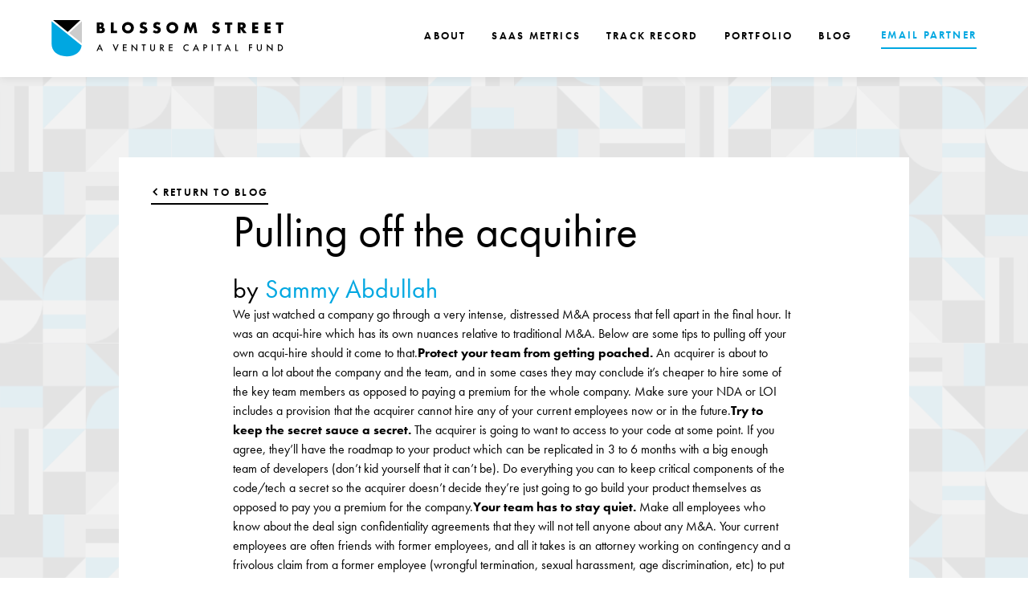

--- FILE ---
content_type: text/html
request_url: https://www.blossomstreetventures.com/post/pulling-off-the-acquihire
body_size: 13089
content:
<!DOCTYPE html><!-- Last Published: Thu Jan 08 2026 20:49:15 GMT+0000 (Coordinated Universal Time) --><html data-wf-domain="www.blossomstreetventures.com" data-wf-page="655663ee3bcae4d6e350b053" data-wf-site="655406d039455bb290a263fb" lang="en" data-wf-collection="655663ee3bcae4d6e350b028" data-wf-item-slug="pulling-off-the-acquihire"><head><meta charset="utf-8"/><title>Pulling off the acquihire  | Blossom Street Ventures</title><meta content="Read the full text!" name="description"/><meta content="width=device-width, initial-scale=1" name="viewport"/><link href="https://cdn.prod.website-files.com/655406d039455bb290a263fb/css/blossom-street.webflow.shared.c3e0fb942.css" rel="stylesheet" type="text/css" integrity="sha384-w+D7lCxIU0fuCErfe59Qhpva7E0htocbzSzjAXbYPfCEglWCbYUiTvlbJ2iJRZlj" crossorigin="anonymous"/><link href="https://fonts.googleapis.com" rel="preconnect"/><link href="https://fonts.gstatic.com" rel="preconnect" crossorigin="anonymous"/><script src="https://ajax.googleapis.com/ajax/libs/webfont/1.6.26/webfont.js" type="text/javascript"></script><script type="text/javascript">WebFont.load({  google: {    families: ["Montserrat:100,100italic,200,200italic,300,300italic,400,400italic,500,500italic,600,600italic,700,700italic,800,800italic,900,900italic"]  }});</script><script src="https://use.typekit.net/amb1bwf.js" type="text/javascript"></script><script type="text/javascript">try{Typekit.load();}catch(e){}</script><script type="text/javascript">!function(o,c){var n=c.documentElement,t=" w-mod-";n.className+=t+"js",("ontouchstart"in o||o.DocumentTouch&&c instanceof DocumentTouch)&&(n.className+=t+"touch")}(window,document);</script><link href="https://cdn.prod.website-files.com/655406d039455bb290a263fb/6554084350e3e322e959ef58_Blossom%20Street%20Logo%20Favicon%20v2.png" rel="shortcut icon" type="image/x-icon"/><link href="https://cdn.prod.website-files.com/655406d039455bb290a263fb/655408477f0df24e5f3a864f_Blossom%20Street%20Logo%20Webclip.png" rel="apple-touch-icon"/><link href="https://www.blossomstreetventures.com/post/pulling-off-the-acquihire" rel="canonical"/><script async="" src="https://www.googletagmanager.com/gtag/js?id=G-TDKNHGXM3B"></script><script type="text/javascript">window.dataLayer = window.dataLayer || [];function gtag(){dataLayer.push(arguments);}gtag('set', 'developer_id.dZGVlNj', true);gtag('js', new Date());gtag('config', 'G-TDKNHGXM3B');</script><script>!function () {var reb2b = window.reb2b = window.reb2b || [];if (reb2b.invoked) return;reb2b.invoked = true;reb2b.methods = ["identify", "collect"];reb2b.factory = function (method) {return function () {var args = Array.prototype.slice.call(arguments);args.unshift(method);reb2b.push(args);return reb2b;};};for (var i = 0; i < reb2b.methods.length; i++) {var key = reb2b.methods[i];reb2b[key] = reb2b.factory(key);}reb2b.load = function (key) {var script = document.createElement("script");script.type = "text/javascript";script.async = true;script.src = "https://s3-us-west-2.amazonaws.com/b2bjsstore/b/" + key + "/reb2b.js.gz";var first = document.getElementsByTagName("script")[0];first.parentNode.insertBefore(script, first);};reb2b.SNIPPET_VERSION = "1.0.1";reb2b.load("G4N210HL5W6Z");}();</script></head><body class="body-bsv"><div data-animation="default" class="header-bsv w-nav" data-easing2="ease-in-out" data-easing="ease-in-out" data-collapse="medium" data-w-id="8b444cc1-96f5-44f0-f66e-eb7417c28dbe" role="banner" data-duration="800" data-doc-height="1"><div class="container-header-bsv"><div class="navbar-wrapper-bsv"><a href="/" class="link-block-brand w-nav-brand"><div class="nav-logo"></div><div class="p-logo">Blossom Street</div></a><nav role="navigation" class="nav-wrapper w-nav-menu"><ul role="list" class="nav-menu-list w-list-unstyled"><li class="list-item-nav"><a href="/about" class="nav-link-header w-inline-block"><div class="svg-nav-item w-embed"><?xml version="1.0" encoding="utf-8"?>
<!-- Generator: Adobe Illustrator 28.0.0, SVG Export Plug-In . SVG Version: 6.00 Build 0)  -->
<svg version="1.1" id="Camada_1" xmlns="http://www.w3.org/2000/svg" xmlns:xlink="http://www.w3.org/1999/xlink" x="0px" y="0px"
	 viewBox="0 0 13 21" style="enable-background:new 0 0 13 21;" xml:space="preserve">
<style type="text/css">
	.st0{fill:#F9F9F9;}
</style>
<polygon class="st0" points="0,0 0,0.7 11.4,10.6 0,20.2 0,21 13,21 13,0 "/>
</svg></div><div class="text-block">about</div></a></li><li class="list-item-nav"><a href="/saas-metrics-popup" class="nav-link-header w-inline-block"><div class="svg-nav-item w-embed"><?xml version="1.0" encoding="utf-8"?>
<!-- Generator: Adobe Illustrator 28.0.0, SVG Export Plug-In . SVG Version: 6.00 Build 0)  -->
<svg version="1.1" id="Camada_1" xmlns="http://www.w3.org/2000/svg" xmlns:xlink="http://www.w3.org/1999/xlink" x="0px" y="0px"
	 viewBox="0 0 13 21" style="enable-background:new 0 0 13 21;" xml:space="preserve">
<style type="text/css">
	.st0{fill:#F2F2F2;}
</style>
<polygon class="st0" points="0,0 0,0.7 11.4,10.6 0,20.2 0,21 13,21 13,0 "/>
</svg></div><div class="text-block">SaaS Metrics</div></a></li><li class="list-item-nav"><a href="/track-record" class="nav-link-header w-inline-block"><div class="svg-nav-item w-embed"><?xml version="1.0" encoding="utf-8"?>
<!-- Generator: Adobe Illustrator 28.0.0, SVG Export Plug-In . SVG Version: 6.00 Build 0)  -->
<svg version="1.1" id="Camada_1" xmlns="http://www.w3.org/2000/svg" xmlns:xlink="http://www.w3.org/1999/xlink" x="0px" y="0px"
	 viewBox="0 0 13 21" style="enable-background:new 0 0 13 21;" xml:space="preserve">
<style type="text/css">
	.st0{fill:#F2F2F2;}
</style>
<polygon class="st0" points="0,0 0,0.7 11.4,10.6 0,20.2 0,21 13,21 13,0 "/>
</svg></div><div class="text-block">Track Record</div></a></li><li class="list-item-nav"><a href="/portfolio" class="nav-link-header w-inline-block"><div class="svg-nav-item w-embed"><?xml version="1.0" encoding="utf-8"?>
<!-- Generator: Adobe Illustrator 28.0.0, SVG Export Plug-In . SVG Version: 6.00 Build 0)  -->
<svg version="1.1" id="Camada_1" xmlns="http://www.w3.org/2000/svg" xmlns:xlink="http://www.w3.org/1999/xlink" x="0px" y="0px"
	 viewBox="0 0 13 21" style="enable-background:new 0 0 13 21;" xml:space="preserve">
<style type="text/css">
	.st0{fill:#F2F2F2;}
</style>
<polygon class="st0" points="0,0 0,0.7 11.4,10.6 0,20.2 0,21 13,21 13,0 "/>
</svg></div><div class="text-block">Portfolio</div></a></li><li class="list-item-nav"><a href="/fresh-insights" class="nav-link-header last w-inline-block"><div class="svg-nav-item w-embed"><?xml version="1.0" encoding="utf-8"?>
<!-- Generator: Adobe Illustrator 28.0.0, SVG Export Plug-In . SVG Version: 6.00 Build 0)  -->
<svg version="1.1" id="Camada_1" xmlns="http://www.w3.org/2000/svg" xmlns:xlink="http://www.w3.org/1999/xlink" x="0px" y="0px"
	 viewBox="0 0 13 21" style="enable-background:new 0 0 13 21;" xml:space="preserve">
<style type="text/css">
	.st0{fill:#F2F2F2;}
</style>
<polygon class="st0" points="0,0 0,0.7 11.4,10.6 0,20.2 0,21 13,21 13,0 "/>
</svg></div><div class="text-block">Blog</div></a></li><li class="list-item-nav no-margin"><a href="/contact" class="button-header w-button">EMAIL PARTNER</a></li></ul></nav><div class="button-menu-header-bsv w-nav-button"><div data-is-ix2-target="1" class="lottie-menu-hamburguer" data-w-id="8b444cc1-96f5-44f0-f66e-eb7417c28de4" data-animation-type="lottie" data-src="https://cdn.prod.website-files.com/5e8a10cdf99d7c0c0b73a026/6526e1da6a6dd561931ccaf0_Lottie%20Menu%20Hamburguer.json" data-loop="0" data-direction="1" data-autoplay="0" data-renderer="svg" data-default-duration="2" data-duration="0"></div></div></div></div></div><section class="section-primary-bsv blog-post"><aside class="w-layout-blockcontainer container-primary vertical w-container"><div class="content---collection-post"><a href="/fresh-insights" class="button-with-icon no-bg w-inline-block"><div class="svg-icon-button back w-embed"><svg xmlns="http://www.w3.org/2000/svg" width="20" height="20" viewBox="0 0 24 24" fill="none">
<path d="M9.70703 17.707L15.414 12L9.70703 6.29297L8.29303 7.70697L12.586 12L8.29303 16.293L9.70703 17.707Z" fill="currentColor"/>
</svg></div><div class="l2---button-small">return to blog</div></a><div class="wrapper-post"><div class="wrapper-h1-author"><h1 class="h1 blog-post">Pulling off the acquihire</h1><h2 class="h3 inline">by</h2><h2 class="h3 inline author">Sammy Abdullah</h2></div><div class="rich-text-blog w-richtext"><p>We just watched a company go through a very intense, distressed M&amp;A process that fell apart in the final hour.  It was an acqui-hire which has its own nuances relative to traditional M&amp;A.  Below are some tips to pulling off your own acqui-hire should it come to that.<strong>Protect your team from getting poached.</strong>  An acquirer is about to learn a lot about the company and the team, and in some cases they may conclude it’s cheaper to hire some of the key team members as opposed to paying a premium for the whole company.  Make sure your NDA or LOI includes a provision that the acquirer cannot hire any of your current employees now or in the future.<strong>Try to keep the secret sauce a secret. </strong> The acquirer is going to want to access to your code at some point.  If you agree, they’ll have the roadmap to your product which can be replicated in 3 to 6 months with a big enough team of developers (don’t kid yourself that it can’t be).  Do everything you can to keep critical components of the code/tech a secret so the acquirer doesn’t decide they’re just going to go build your product themselves as opposed to pay you a premium for the company.<strong>Your team has to stay quiet.</strong>  Make all employees who know about the deal sign confidentiality agreements that they will not tell anyone about any M&amp;A.  Your current employees are often friends with former employees, and all it takes is an attorney working on contingency and a frivolous claim from a former employee (wrongful termination, sexual harassment, age discrimination, etc) to put you in a position where you’re forced to settle a lawsuit before close.  You can bet the acquirer won’t allow the lawsuit to remain outstanding, even if it’s an asset purchase, and insurance will drag their feet too slowly for EPL insurance to cover you before close.<strong>Silo your employees from the acquirer.</strong>  The only people that should be in touch with the acquirer are the CEO and the investment banker.  Other employees shouldn’t be accessible to the acquirer.  As the deal drags on, it’s not uncommon for the acquirer to reach out to the employees he really likes and try to steal them, especially if you didn’t follow the rule in the first bullet.  Likewise, your employees should not have the acquirers contact info.  If they do, you need to monitor emails.<strong>Make sure there is a release date.  </strong>It’s not uncommon for the acquirer to have a breakup fee should you decide to sell to someone else.  This is typical, but make sure there is a release date that is reasonable.  You want the release date to be short enough so that should the deal fall apart, you have cash to pursue other options.  If you’re not profitable, an unscrupulous acquirer will drag you out until you’re out of cash then change the deal.  You’ll be out of cash to pursue other options, and that’s their plan.Above all, don’t naively go into a deal thinking the acquirer is going to treat you well.  Even if your point of contact is a good person, there will always be a bad guy (his/her boss, corporate counsel, the board, etc) that can throw a wrench into your deal.<em>Visit us at blossomstreetventures.com and email me directly at </em><a href="mailto:sammy@blossomstreetventures.com&gt;&lt;em&gt;sammy@blossomstreetventures.com&lt;/em&gt;&lt;/a&gt;&lt;em&gt;.  All founders and funds welcome!  We invest in companies with ARR of "><em>https://blossomstreetventures.com/metrics/</em></a><em> for always up-to-date SaaS metrics.</em></p></div><div class="wrapper-author-info"><div class="img-author"></div><div class="wrapper-author-name-info"><h3 class="h3 blue">Sammy Abdullah</h3><h4 class="p3-body-copy">Managing Partner &amp; Co-Founder</h4></div><div class="vector-bsv"></div></div><div class="wrapper-share-post"><div class="wrapper-h3-p"><h2 class="h3">Enjoyed this post?</h2><p class="p3-body-copy">Share it using the links below.</p></div><div class="w-layout-grid grid-social-icons-2"><a id="copy-button" href="#" class="link-block-social-share w-node-_19a6be55-068b-32b5-c8b0-a786ec46df80-e350b053 w-inline-block"><div class="svg-share w-embed"><svg width="24" height="24" viewBox="0 0 24 24" fill="none" xmlns="http://www.w3.org/2000/svg">
<g id="Icon / Link">
<path id="Vector" fill-rule="evenodd" clip-rule="evenodd" d="M20.9999 7.66008V8.00008C21.0007 9.06616 20.576 10.0885 19.8199 10.84L16.9999 13.67C16.4738 14.1911 15.6261 14.1911 15.1 13.67L15 13.56C14.8094 13.3656 14.8094 13.0544 15 12.86L18.4399 9.42006C18.807 9.03938 19.0083 8.52883 18.9999 8.00008V7.66008C19.0003 7.12705 18.788 6.61589 18.4099 6.2401L17.7599 5.59011C17.3841 5.21207 16.873 4.99969 16.3399 5.00011H15.9999C15.4669 4.99969 14.9558 5.21207 14.58 5.59011L11.14 9.00007C10.9456 9.19064 10.6344 9.19064 10.44 9.00007L10.33 8.89007C9.8089 8.36394 9.8089 7.51623 10.33 6.99009L13.16 4.15012C13.9165 3.40505 14.9382 2.99133 15.9999 3.00014H16.3399C17.4011 2.9993 18.4191 3.42018 19.1699 4.17012L19.8299 4.83012C20.5798 5.5809 21.0007 6.59891 20.9999 7.66008ZM8.64993 13.94L13.9399 8.65008C14.0338 8.55543 14.1616 8.50218 14.2949 8.50218C14.4282 8.50218 14.556 8.55543 14.6499 8.65008L15.3499 9.35007C15.4445 9.44395 15.4978 9.57175 15.4978 9.70507C15.4978 9.83839 15.4445 9.96618 15.3499 10.0601L10.0599 15.35C9.96604 15.4447 9.83824 15.4979 9.70492 15.4979C9.57161 15.4979 9.44381 15.4447 9.34993 15.35L8.64993 14.65C8.55528 14.5561 8.50204 14.4283 8.50204 14.295C8.50204 14.1617 8.55528 14.0339 8.64993 13.94ZM13.5599 15C13.3655 14.8094 13.0543 14.8094 12.8599 15L9.42993 18.41C9.0517 18.7905 8.53645 19.003 7.99995 18.9999H7.65995C7.12691 19.0004 6.61576 18.788 6.23997 18.41L5.58997 17.76C5.21194 17.3842 4.99956 16.873 4.99998 16.34V16C4.99956 15.4669 5.21194 14.9558 5.58997 14.58L9.00993 11.14C9.2005 10.9456 9.2005 10.6345 9.00993 10.44L8.89993 10.33C8.3738 9.80894 7.52609 9.80894 6.99996 10.33L4.17999 13.16C3.42392 13.9116 2.99916 14.9339 3 16V16.35C3.00182 17.4077 3.42249 18.4216 4.16999 19.1699L4.82998 19.8299C5.58076 20.5799 6.59878 21.0008 7.65995 20.9999H7.99995C9.05338 21.0061 10.0667 20.5964 10.8199 19.8599L13.6699 17.01C14.191 16.4838 14.191 15.6361 13.6699 15.11L13.5599 15Z" fill="currentColor"/>
</g>
</svg></div><div class="p4-fine-print-link-block">Copy link</div></a><a data-share-linkedin="true" id="w-node-_19a6be55-068b-32b5-c8b0-a786ec46df84-e350b053" href="#" class="link-block-social-share w-inline-block"><div class="svg-share w-embed"><svg width="24" height="24" viewBox="0 0 24 24" fill="none" xmlns="http://www.w3.org/2000/svg">
<g id="Icon / LinkedIn">
<path id="Vector" fill-rule="evenodd" clip-rule="evenodd" d="M5 3H19C20.1046 3 21 3.89543 21 5V19C21 20.1046 20.1046 21 19 21H5C3.89543 21 3 20.1046 3 19V5C3 3.89543 3.89543 3 5 3ZM8 18C8.27614 18 8.5 17.7761 8.5 17.5V10.5C8.5 10.2239 8.27614 10 8 10H6.5C6.22386 10 6 10.2239 6 10.5V17.5C6 17.7761 6.22386 18 6.5 18H8ZM7.25 9C6.42157 9 5.75 8.32843 5.75 7.5C5.75 6.67157 6.42157 6 7.25 6C8.07843 6 8.75 6.67157 8.75 7.5C8.75 8.32843 8.07843 9 7.25 9ZM17.5 18C17.7761 18 18 17.7761 18 17.5V12.9C18.0325 11.3108 16.8576 9.95452 15.28 9.76C14.177 9.65925 13.1083 10.1744 12.5 11.1V10.5C12.5 10.2239 12.2761 10 12 10H10.5C10.2239 10 10 10.2239 10 10.5V17.5C10 17.7761 10.2239 18 10.5 18H12C12.2761 18 12.5 17.7761 12.5 17.5V13.75C12.5 12.9216 13.1716 12.25 14 12.25C14.8284 12.25 15.5 12.9216 15.5 13.75V17.5C15.5 17.7761 15.7239 18 16 18H17.5Z" fill="currentColor"/>
</g>
</svg></div><div class="p4-fine-print-link-block">Share on LinedIn</div></a><a data-share-twitter="true" id="w-node-_19a6be55-068b-32b5-c8b0-a786ec46df88-e350b053" href="#" class="link-block-social-share hide w-inline-block"><div class="svg-share w-embed"><svg width="24" height="24" viewBox="0 0 24 24" fill="none" xmlns="http://www.w3.org/2000/svg">
<g id="Icon / Twitter">
<path id="Vector" d="M20.9737 6.7174C20.5093 7.33692 19.9479 7.87733 19.3112 8.31776C19.3112 8.47959 19.3112 8.64142 19.3112 8.81225C19.3163 11.7511 18.1424 14.5691 16.0527 16.6345C13.9629 18.6999 11.1321 19.8399 8.19491 19.7989C6.49685 19.8046 4.82053 19.4169 3.29728 18.6661C3.21514 18.6302 3.16217 18.549 3.16248 18.4593V18.3604C3.16248 18.2313 3.26709 18.1267 3.39613 18.1267C5.06528 18.0716 6.67488 17.4929 7.9972 16.4724C6.48639 16.4419 5.12705 15.5469 4.50146 14.1707C4.46987 14.0956 4.4797 14.0093 4.52743 13.9432C4.57515 13.8771 4.65386 13.8407 4.73511 13.8471C5.19428 13.8932 5.65804 13.8505 6.10106 13.7212C4.43325 13.375 3.18007 11.9904 3.00072 10.2957C2.99435 10.2144 3.03078 10.1357 3.09686 10.0879C3.16293 10.0402 3.2491 10.0303 3.32424 10.062C3.7718 10.2595 4.25495 10.3635 4.7441 10.3676C3.2827 9.40846 2.65147 7.58405 3.20741 5.92622C3.2648 5.76513 3.40267 5.64612 3.57036 5.61294C3.73804 5.57975 3.91082 5.63728 4.02518 5.76439C5.99725 7.86325 8.7069 9.11396 11.5828 9.25279C11.5092 8.95885 11.473 8.65676 11.475 8.35372C11.5019 6.76472 12.4851 5.34921 13.9643 4.76987C15.4434 4.19054 17.1258 4.56203 18.2239 5.71044C18.9723 5.56785 19.6959 5.31645 20.3716 4.96421C20.4211 4.93331 20.4839 4.93331 20.5334 4.96421C20.5643 5.01373 20.5643 5.07652 20.5334 5.12604C20.2061 5.87552 19.6532 6.50412 18.9518 6.92419C19.566 6.85296 20.1694 6.70807 20.7491 6.49264C20.7979 6.45942 20.862 6.45942 20.9108 6.49264C20.9517 6.51134 20.9823 6.54711 20.9944 6.59042C21.0065 6.63373 20.9989 6.68018 20.9737 6.7174Z" fill="currentColor"/>
</g>
</svg></div><div class="p4-fine-print-link-block">Copy link</div></a><a data-share-facebook="true" id="w-node-_19a6be55-068b-32b5-c8b0-a786ec46df8c-e350b053" href="#" class="link-block-social-share w-inline-block"><div class="svg-share w-embed"><svg width="24" height="24" viewBox="0 0 24 24" fill="none" xmlns="http://www.w3.org/2000/svg">
<g id="Icon / Facebook">
<path id="Vector" d="M16.5 6H13.5C12.9477 6 12.5 6.44772 12.5 7V10H16.5C16.6137 9.99748 16.7216 10.0504 16.7892 10.1419C16.8568 10.2334 16.8758 10.352 16.84 10.46L16.1 12.66C16.0318 12.8619 15.8431 12.9984 15.63 13H12.5V20.5C12.5 20.7761 12.2761 21 12 21H9.5C9.22386 21 9 20.7761 9 20.5V13H7.5C7.22386 13 7 12.7761 7 12.5V10.5C7 10.2239 7.22386 10 7.5 10H9V7C9 4.79086 10.7909 3 13 3H16.5C16.7761 3 17 3.22386 17 3.5V5.5C17 5.77614 16.7761 6 16.5 6Z" fill="currentColor"/>
</g>
</svg></div><div class="p4-fine-print-link-block">Share on Facebook</div></a></div></div></div></div></aside></section><footer class="footer"><div class="container-primary footer-bsv"><div class="footer_component"><div class="footer_column-left"><h4 class="h4">Get Our Newsletter in Your Inbox</h4><div class="footer_column-left-content-middle"><div class="footer_form-block w-form"><form id="wf-form-Newsletter-Footer" name="wf-form-Newsletter-Footer" data-name="Newsletter Footer" method="get" class="footer_user-inputs-wrapper" data-wf-page-id="655663ee3bcae4d6e350b053" data-wf-element-id="8e5f680a-7549-9c55-05e7-670ff7d3caa4" data-turnstile-sitekey="0x4AAAAAAAQTptj2So4dx43e"><div class="footer_user-inputs"><input class="footer_text-field is-email w-input" maxlength="256" name="Name-Footer" data-name="Name Footer" placeholder="NAME" type="text" id="Name-Footer" required=""/><input class="footer_text-field w-input" maxlength="256" name="Email-Footer" data-name="Email Footer" placeholder="EMAIL" type="email" id="Email-Footer" required=""/></div><div class="footer_form-submit-button-wrapper"><input type="submit" data-wait="Please wait..." class="button-form w-button" value="Sign Up"/></div><div class="recaptcha-wrapper small"><div data-sitekey="6LdhICMpAAAAAGqpsJlFk0q8MR55YP_53Kw-n_Hp" class="w-form-formrecaptcha recaptcha g-recaptcha g-recaptcha-error g-recaptcha-disabled"></div></div></form><div class="footer_user-input-success w-form-done"><div class="footer_user-input-success-message-text">Thanks for subscribing!</div></div><div class="footer_user-input-error w-form-fail"><div>Oops! Something went wrong while submitting the form.</div></div></div></div></div><div class="footer_middle-column"><div class="footer-vector"></div></div><div id="w-node-_8e5f680a-7549-9c55-05e7-670ff7d3cab2-f7d3ca9c" class="footer_column-right"><ul role="list" class="nav-menu-list-footer w-list-unstyled"><li class="list-item-nav-footer"><a href="/saas-metrics-popup" class="nav-link-footer">SaaS Metrics</a></li><li class="list-item-nav-footer"><a href="/portfolio" class="nav-link-footer">Portfolio</a></li><li class="list-item-nav-footer"><a href="/fresh-insights" class="nav-link-footer">Blog</a></li><li class="list-item-nav-footer"><a href="/contact" class="button-footer w-button">contact us</a></li></ul><div class="footer_column-right-content-top"><div class="h6 max-wd">5307 E Mockingbird Ln, Suite 802  Dallas, TX 75206</div><a href="tel:+17132069500" class="link-block-phone w-inline-block"><div></div></a></div><div class="footer_column-right-content-bottom"><div class="column---dg-credit"><div class="h6"></div><a href="https://designgood.com/" target="_blank" class="link-block-brand-footer w-inline-block"><div class="svg-logo w-embed"><svg width="106" height="17" viewBox="0 0 107 17" fill="none" xmlns="http://www.w3.org/2000/svg">
<path d="M106.933 12.8991C105.74 13.8795 105.421 12.982 105.421 12.1346V0.998664L100.618 1.63043L100.634 1.74725L102.315 1.53125L102.348 6.2345C102.13 5.63617 101.692 5.28693 100.853 5.28693C98.6358 5.28693 96.3009 6.93189 96.3009 9.99042C96.3009 12.0182 97.3264 14.2456 99.7274 14.2456C101.021 14.2456 101.979 13.5142 102.315 12.3342C102.398 13.4481 103.019 14.2456 104.06 14.2456C105.27 14.2456 106.226 13.6304 107 12.982L106.933 12.8991ZM102.315 11.9016C102.146 12.6169 101.692 13.6639 100.92 13.6639C99.6279 13.6639 99.6094 11.8521 99.6094 9.79138C99.6094 8.19635 99.6094 5.47003 101.172 5.47003C101.927 5.47003 102.315 6.30066 102.315 6.83282V11.9016ZM20.2969 12.8535C18.0794 12.8535 17.4907 10.4271 17.4414 8.78161C19.02 8.91406 20.8509 8.94714 22.9165 8.56597C23.3871 6.50432 21.9085 5.15783 19.1378 5.15783C16.7027 5.15783 14.9054 6.38757 14.3006 8.29931C14.2062 8.28729 14.049 8.27599 13.845 8.26476C13.8038 4.42229 11.1929 2.57366 7.09368 2.57366H0.79541V2.68975C2.6095 2.68975 2.6095 3.5545 2.6095 5.56512L2.60938 11.4141C2.60743 13.2239 2.547 14.0919 0.79542 14.0919V14.2084H7.78211C11.7296 14.2084 13.8455 11.6986 13.8455 8.35743L13.8456 8.41639C14.0548 8.42115 14.2055 8.42652 14.2664 8.43238C14.1493 8.86457 14.0819 9.31324 14.0819 9.77814C14.0819 12.4209 15.9968 14.1163 18.398 14.1163C20.8175 14.1163 22.4463 12.4708 23.2689 10.6926L23.169 10.6429C22.6478 11.8566 21.472 12.8535 20.2969 12.8535ZM17.4414 8.53155C17.4414 7.10266 17.6595 5.27441 19.0026 5.27441C20.196 5.27441 20.2293 7.65112 19.9101 8.74816C19.1378 8.76458 18.2809 8.73131 17.4414 8.64855V8.53155ZM7.19451 14.0919C6.11968 14.0919 6.0689 13.7259 6.0689 12.1471V2.68976H6.55657C9.76446 2.68976 10.1505 4.53534 10.1505 8.39105C10.1505 12.6129 9.10918 14.0919 7.19451 14.0919ZM35.9912 4.27965C36.9984 4.27965 37.8047 3.46514 37.8047 2.46788C37.8047 1.47057 36.9984 0.689504 35.9912 0.689504C35.0004 0.689504 34.1773 1.48723 34.1773 2.46788C34.1773 3.46513 35.0004 4.27965 35.9912 4.27965ZM26.5537 6.25768C26.5537 5.62572 27.2086 5.11071 28.1824 5.11071C29.4085 5.11071 31.2728 5.90844 31.4745 7.91979H31.5923L31.4237 4.99431L30.3153 5.29289C29.7279 5.1107 28.9885 4.97734 28.2493 4.97734C26.503 4.97734 24.1524 5.70866 24.1524 7.75328C24.1524 11.0273 30.1311 10.8281 30.1311 12.6393C30.1311 13.2881 29.3577 13.8033 28.2838 13.8033C27.1078 13.8033 24.656 13.1717 24.2695 10.3628H24.1524L24.3363 13.9027L25.5788 13.5871C26.503 13.8033 27.4936 13.9358 28.2838 13.9358C30.6348 13.9358 32.4152 12.7228 32.4152 10.9277C32.4152 7.65337 26.5537 8.15245 26.5537 6.25768ZM80.0794 5.28692C77.343 5.28692 75.2092 7.18188 75.2092 9.77514C75.2092 12.3676 77.343 14.2622 80.0794 14.2622C82.8176 14.2622 84.95 12.3676 84.95 9.77514C84.95 7.18188 82.8176 5.28692 80.0794 5.28692ZM81.6075 10.2721C81.5997 12.6188 81.4938 14.146 80.0794 14.146C78.5678 14.146 78.5504 12.4009 78.5504 9.77514C78.5504 7.14898 78.5678 5.40374 80.0794 5.40374C81.4938 5.40374 81.5997 6.93108 81.6075 9.27807V10.2721ZM9.38281 8.16627C8.17297 8.16627 6.49432 8.54841 6.49432 10.1276C6.49432 11.2414 7.3338 11.8228 8.224 11.8228C9.06329 11.8228 9.81897 11.341 9.87018 10.2937C9.50012 10.1276 9.08069 9.76167 9.08069 9.26331C9.08069 8.62763 9.51941 8.41108 10.1099 8.38501L10.1504 8.38318L10.1505 8.39105L10.1484 8.17334C9.78571 8.1687 9.5086 8.16627 9.38281 8.16627ZM59.2506 11.5925V7.42073C59.2506 5.72591 58.6626 4.97737 57.3024 4.97737C56.2782 4.97737 55.2534 5.42653 53.5913 6.7729L53.6421 4.97737L48.8032 6.2577L48.8372 6.37409C50.2658 6.04169 50.4998 6.49 50.4998 7.60419V11.5925C50.4998 13.3707 50.348 13.7037 49.0388 13.7037V13.8197H54.5312V13.7037C53.6235 13.7037 53.607 12.9719 53.607 11.925V6.92237C54.1108 6.49 54.6822 6.27466 55.0846 6.27466C56.0597 6.27466 56.1438 7.17163 56.1438 7.85327L56.1436 12.1009C56.1404 13.2947 56.0862 13.7037 55.237 13.7037V13.8197H60.7121V13.7037C59.4015 13.7037 59.2506 13.3707 59.2506 11.5925ZM37.553 11.5926V4.97743L32.7493 6.25776L32.7831 6.37415C34.2105 6.04175 34.4458 6.49006 34.4458 7.60425V11.5926C34.4458 13.3708 34.2945 13.7037 32.9848 13.7037V13.8198H39.0146V13.7037C37.7043 13.7037 37.553 13.3708 37.553 11.5926ZM67.7087 7.7851H69.6542V13.9522C69.2574 14.0703 68.8403 14.1289 68.3835 14.1289C65.109 14.1289 64.6521 10.1032 64.6521 7.25568C64.6521 4.40729 65.109 0.380684 68.3835 0.380684C71.4799 0.380684 72.8298 3.48413 73.0677 5.76245H73.2066L72.889 0.282534C72.6697 0.556764 72.472 0.872194 71.9559 0.872194C70.8644 0.872194 69.9121 0.243164 68.2444 0.243164C63.9776 0.243164 60.2855 3.13043 60.2855 7.25567C60.2855 11.3789 63.9776 14.266 68.2444 14.266C69.8324 14.266 71.4401 13.6578 72.6309 13.6578C73.0694 13.6578 73.2548 13.8549 73.428 14.0774L73.5442 14.2275V7.7851H75.0718V7.64728H67.7087V7.7851ZM90.6767 5.28693C87.9391 5.28693 85.8057 7.18189 85.8057 9.77515C85.8057 12.3676 87.9391 14.2622 90.6767 14.2622C93.4143 14.2622 95.547 12.3676 95.547 9.77515C95.547 7.18189 93.4142 5.28693 90.6767 5.28693ZM92.2044 10.0265C92.2019 12.5117 92.1385 14.146 90.6767 14.146C89.1649 14.146 89.148 12.4009 89.148 9.77515L89.1481 9.52375C89.1506 7.03822 89.2137 5.40375 90.6767 5.40375C92.1872 5.40375 92.2046 7.14899 92.2046 9.77515L92.2044 10.0265ZM45.0088 10.7452C44.4548 10.7452 43.7497 10.778 43.2625 10.778C41.4654 10.778 40.4578 10.4125 41.7841 9.44921C42.507 9.6643 43.2121 9.79809 43.85 9.79809C46.2534 9.79809 47.9986 8.70098 47.9986 7.17175C47.9986 5.92468 46.1854 4.86139 44.3539 4.86139C44.2369 4.09644 44.8404 3.84754 45.3791 3.84754C45.9331 3.84754 46.5383 4.11359 46.4539 4.62879C47.2438 4.57886 47.8486 3.99683 47.8486 3.21558C47.8486 2.40107 47.2098 1.85315 46.2534 1.85315C44.6232 1.85315 43.6834 3.39868 44.2369 4.86139C42.6409 4.81097 39.9702 5.62586 39.9702 7.47052C39.9702 8.45135 40.8103 9.11566 41.6503 9.38159C40.2569 10.1296 39.3501 10.911 39.3501 11.8081C39.3501 13.5041 41.3311 13.7535 43.011 13.7535C43.7833 13.7535 44.4884 13.7199 44.9257 13.7199C46.2691 13.7199 46.9915 14.1687 46.9915 14.9504C46.9915 16.0631 45.5307 16.8116 43.4304 16.8116C41.8689 16.8116 41.3987 16.4127 41.3987 15.8475C41.3987 15.4319 41.617 15.0826 41.9699 14.9831C41.9367 14.2356 41.2802 13.8698 40.6765 13.8698C40.0375 13.8698 39.4164 14.2517 39.4164 15.0826C39.4164 16.5789 41.4318 16.9608 43.2625 16.9608C46.5042 16.9608 48.8895 15.5823 48.8895 13.3043C48.8895 11.1101 46.7053 10.7452 45.0088 10.7452ZM43.9177 4.99445C44.7403 4.99445 45.1599 5.8086 45.1599 7.37116C45.1599 8.28467 45.1444 9.66431 44.0352 9.66431C43.1787 9.66431 42.7917 8.90076 42.7917 7.25489C42.7917 5.64252 43.095 4.99445 43.9177 4.99445Z" fill="currentColor"/>
</svg></div><p class="p4-fine-print-link-block"></p></a></div></div></div></div></div></footer><script src="https://d3e54v103j8qbb.cloudfront.net/js/jquery-3.5.1.min.dc5e7f18c8.js?site=655406d039455bb290a263fb" type="text/javascript" integrity="sha256-9/aliU8dGd2tb6OSsuzixeV4y/faTqgFtohetphbbj0=" crossorigin="anonymous"></script><script src="https://cdn.prod.website-files.com/655406d039455bb290a263fb/js/webflow.schunk.e0c428ff9737f919.js" type="text/javascript" integrity="sha384-ar82P9eriV3WGOD8Lkag3kPxxkFE9GSaSPalaC0MRlR/5aACGoFQNfyqt0dNuYvt" crossorigin="anonymous"></script><script src="https://cdn.prod.website-files.com/655406d039455bb290a263fb/js/webflow.schunk.462089070cd7f4c0.js" type="text/javascript" integrity="sha384-GDLYOyOq8L8uQ9eEL4CPb7qN6IkIejX3B14/hNUf7dYGCu4vl+9YU98xJn8TJAw5" crossorigin="anonymous"></script><script src="https://cdn.prod.website-files.com/655406d039455bb290a263fb/js/webflow.c5046421.5760087c213e6c62.js" type="text/javascript" integrity="sha384-BAyw1lKGWaxKrscXIhpFvZIkBzix421vvHuFAnP5s4qmfEUKdvebbMZP0hXCiNuw" crossorigin="anonymous"></script><script>
// Close menu if user clicks
  $('.w-nav-menu').on('click', 'a', function() {
    if ($('.w--open').length === 1){ // detect whether menu is open in mobile view
      $('.w-nav-button').triggerHandler('tap');
    }
  });
</script>


<script>
// Stop body scroll when mobile menu is open
    const body = document.body;
    function letBodyScroll(bool) {
        if (bool) {
                body.style.overflow = 'hidden';
        } else {
            body.style.overflow = 'auto';
        }
    }

    const targetNode = document.querySelector('.w-nav-button');
    const config = { attributes: true, childList: false, subtree: false };
    const callback = function (mutationsList, observer) {
        for (let i = 0; i < mutationsList.length; i++) {
            if (mutationsList[i].type === 'attributes') {
                const menuIsOpen = mutationsList[i].target.classList.contains('w--open');
                letBodyScroll(menuIsOpen);
            }
        }
    };
    const observer = new MutationObserver(callback);
    observer.observe(targetNode, config);
</script>

<script>
Webflow.push(function() {
  
  // Set the text of the first "h3" tag on the page
  $('h3').first().text(function() {

    // Set it to the page(document) title if the text of the element is exactly the default text ("Heading"),
    //   otherwise, set the text content to whatever it currently contains (i.e.: do nothing)
    return $(this).text() !== "Heading" ? $(this).text() : document.title;
  });
  
});
</script><script>
    $(document).ready(function () {
        let title = document.title;
        let url = window.location.href;
        $('[data-share-facebook').attr('href', 'https://www.facebook.com/sharer/sharer.php?u=' + url + '%2F&title=' + title + '%3F');
        $('[data-share-facebook').attr('target', '_blank');

        $('[data-share-twitter').attr('href', 'https://twitter.com/share?url=' + url + '%2F&title=' + title + '&summary=');
        $('[data-share-twitter').attr('target', '_blank');

        $('[data-share-linkedin').attr('href', 'https://www.linkedin.com/shareArticle?mini=true&url=' + url + '%2F&title=' + title + '&summary=');
        $('[data-share-linkedin').attr('target', '_blank');
        
    });
</script>

<script>
  document.getElementById("copy-button").addEventListener("click", function() {
    // Get the current page URL
    var currentUrl = window.location.href;

    // Create a temporary input element
    var tempInput = document.createElement("input");

    // Add the current page URL to the input value
    tempInput.setAttribute("value", currentUrl);

    // Append the input to the body
    document.body.appendChild(tempInput);

    // Select the input
    tempInput.select();

    // Copy the selected text
    document.execCommand("copy");

    // Remove the input from the body
    document.body.removeChild(tempInput);

    // Update the text of the "copy-status" element
    document.getElementById("copy-status").textContent = "Copied!";
  });
</script>

<script>	
$(document).ready(function() {
	$(".rtf figure.w-richtext-align-center").each(function(){
		$(this).removeClass("w-richtext-align-center")
       .addClass("w-richtext-align-fullwidth");
	});
});
</script> 

<style>
/* force RTE image size 100% */

.w-richtext figure { 
	position: relative; 
  width: 100% !important; 
  max-width: 100% !important;
  text-align: center; }
}
</style><script src="https://cdn.prod.website-files.com/655406d039455bb290a263fb%2F64af5466064f85b20dfe41d5%2F6579f3feca24fe8827764f38%2Fsuperflowtestscript3-1.0.0-IED7TNf4dloDz2FPCqEF-3965025619561956.js" type="text/javascript" data-sf-platform="webflow-auto" data-superflow-script-loaded-by="webflow" data-superflow-api-key="IED7TNf4dloDz2FPCqEF" data-superflow-project-id="3965025619561956"></script></body></html>

--- FILE ---
content_type: text/css
request_url: https://cdn.prod.website-files.com/655406d039455bb290a263fb/css/blossom-street.webflow.shared.c3e0fb942.css
body_size: 21900
content:
html {
  -webkit-text-size-adjust: 100%;
  -ms-text-size-adjust: 100%;
  font-family: sans-serif;
}

body {
  margin: 0;
}

article, aside, details, figcaption, figure, footer, header, hgroup, main, menu, nav, section, summary {
  display: block;
}

audio, canvas, progress, video {
  vertical-align: baseline;
  display: inline-block;
}

audio:not([controls]) {
  height: 0;
  display: none;
}

[hidden], template {
  display: none;
}

a {
  background-color: #0000;
}

a:active, a:hover {
  outline: 0;
}

abbr[title] {
  border-bottom: 1px dotted;
}

b, strong {
  font-weight: bold;
}

dfn {
  font-style: italic;
}

h1 {
  margin: .67em 0;
  font-size: 2em;
}

mark {
  color: #000;
  background: #ff0;
}

small {
  font-size: 80%;
}

sub, sup {
  vertical-align: baseline;
  font-size: 75%;
  line-height: 0;
  position: relative;
}

sup {
  top: -.5em;
}

sub {
  bottom: -.25em;
}

img {
  border: 0;
}

svg:not(:root) {
  overflow: hidden;
}

hr {
  box-sizing: content-box;
  height: 0;
}

pre {
  overflow: auto;
}

code, kbd, pre, samp {
  font-family: monospace;
  font-size: 1em;
}

button, input, optgroup, select, textarea {
  color: inherit;
  font: inherit;
  margin: 0;
}

button {
  overflow: visible;
}

button, select {
  text-transform: none;
}

button, html input[type="button"], input[type="reset"] {
  -webkit-appearance: button;
  cursor: pointer;
}

button[disabled], html input[disabled] {
  cursor: default;
}

button::-moz-focus-inner, input::-moz-focus-inner {
  border: 0;
  padding: 0;
}

input {
  line-height: normal;
}

input[type="checkbox"], input[type="radio"] {
  box-sizing: border-box;
  padding: 0;
}

input[type="number"]::-webkit-inner-spin-button, input[type="number"]::-webkit-outer-spin-button {
  height: auto;
}

input[type="search"] {
  -webkit-appearance: none;
}

input[type="search"]::-webkit-search-cancel-button, input[type="search"]::-webkit-search-decoration {
  -webkit-appearance: none;
}

legend {
  border: 0;
  padding: 0;
}

textarea {
  overflow: auto;
}

optgroup {
  font-weight: bold;
}

table {
  border-collapse: collapse;
  border-spacing: 0;
}

td, th {
  padding: 0;
}

@font-face {
  font-family: webflow-icons;
  src: url("[data-uri]") format("truetype");
  font-weight: normal;
  font-style: normal;
}

[class^="w-icon-"], [class*=" w-icon-"] {
  speak: none;
  font-variant: normal;
  text-transform: none;
  -webkit-font-smoothing: antialiased;
  -moz-osx-font-smoothing: grayscale;
  font-style: normal;
  font-weight: normal;
  line-height: 1;
  font-family: webflow-icons !important;
}

.w-icon-slider-right:before {
  content: "";
}

.w-icon-slider-left:before {
  content: "";
}

.w-icon-nav-menu:before {
  content: "";
}

.w-icon-arrow-down:before, .w-icon-dropdown-toggle:before {
  content: "";
}

.w-icon-file-upload-remove:before {
  content: "";
}

.w-icon-file-upload-icon:before {
  content: "";
}

* {
  box-sizing: border-box;
}

html {
  height: 100%;
}

body {
  color: #333;
  background-color: #fff;
  min-height: 100%;
  margin: 0;
  font-family: Arial, sans-serif;
  font-size: 14px;
  line-height: 20px;
}

img {
  vertical-align: middle;
  max-width: 100%;
  display: inline-block;
}

html.w-mod-touch * {
  background-attachment: scroll !important;
}

.w-block {
  display: block;
}

.w-inline-block {
  max-width: 100%;
  display: inline-block;
}

.w-clearfix:before, .w-clearfix:after {
  content: " ";
  grid-area: 1 / 1 / 2 / 2;
  display: table;
}

.w-clearfix:after {
  clear: both;
}

.w-hidden {
  display: none;
}

.w-button {
  color: #fff;
  line-height: inherit;
  cursor: pointer;
  background-color: #3898ec;
  border: 0;
  border-radius: 0;
  padding: 9px 15px;
  text-decoration: none;
  display: inline-block;
}

input.w-button {
  -webkit-appearance: button;
}

html[data-w-dynpage] [data-w-cloak] {
  color: #0000 !important;
}

.w-code-block {
  margin: unset;
}

pre.w-code-block code {
  all: inherit;
}

.w-optimization {
  display: contents;
}

.w-webflow-badge, .w-webflow-badge > img {
  box-sizing: unset;
  width: unset;
  height: unset;
  max-height: unset;
  max-width: unset;
  min-height: unset;
  min-width: unset;
  margin: unset;
  padding: unset;
  float: unset;
  clear: unset;
  border: unset;
  border-radius: unset;
  background: unset;
  background-image: unset;
  background-position: unset;
  background-size: unset;
  background-repeat: unset;
  background-origin: unset;
  background-clip: unset;
  background-attachment: unset;
  background-color: unset;
  box-shadow: unset;
  transform: unset;
  direction: unset;
  font-family: unset;
  font-weight: unset;
  color: unset;
  font-size: unset;
  line-height: unset;
  font-style: unset;
  font-variant: unset;
  text-align: unset;
  letter-spacing: unset;
  -webkit-text-decoration: unset;
  text-decoration: unset;
  text-indent: unset;
  text-transform: unset;
  list-style-type: unset;
  text-shadow: unset;
  vertical-align: unset;
  cursor: unset;
  white-space: unset;
  word-break: unset;
  word-spacing: unset;
  word-wrap: unset;
  transition: unset;
}

.w-webflow-badge {
  white-space: nowrap;
  cursor: pointer;
  box-shadow: 0 0 0 1px #0000001a, 0 1px 3px #0000001a;
  visibility: visible !important;
  opacity: 1 !important;
  z-index: 2147483647 !important;
  color: #aaadb0 !important;
  overflow: unset !important;
  background-color: #fff !important;
  border-radius: 3px !important;
  width: auto !important;
  height: auto !important;
  margin: 0 !important;
  padding: 6px !important;
  font-size: 12px !important;
  line-height: 14px !important;
  text-decoration: none !important;
  display: inline-block !important;
  position: fixed !important;
  inset: auto 12px 12px auto !important;
  transform: none !important;
}

.w-webflow-badge > img {
  position: unset;
  visibility: unset !important;
  opacity: 1 !important;
  vertical-align: middle !important;
  display: inline-block !important;
}

h1, h2, h3, h4, h5, h6 {
  margin-bottom: 10px;
  font-weight: bold;
}

h1 {
  margin-top: 20px;
  font-size: 38px;
  line-height: 44px;
}

h2 {
  margin-top: 20px;
  font-size: 32px;
  line-height: 36px;
}

h3 {
  margin-top: 20px;
  font-size: 24px;
  line-height: 30px;
}

h4 {
  margin-top: 10px;
  font-size: 18px;
  line-height: 24px;
}

h5 {
  margin-top: 10px;
  font-size: 14px;
  line-height: 20px;
}

h6 {
  margin-top: 10px;
  font-size: 12px;
  line-height: 18px;
}

p {
  margin-top: 0;
  margin-bottom: 10px;
}

blockquote {
  border-left: 5px solid #e2e2e2;
  margin: 0 0 10px;
  padding: 10px 20px;
  font-size: 18px;
  line-height: 22px;
}

figure {
  margin: 0 0 10px;
}

figcaption {
  text-align: center;
  margin-top: 5px;
}

ul, ol {
  margin-top: 0;
  margin-bottom: 10px;
  padding-left: 40px;
}

.w-list-unstyled {
  padding-left: 0;
  list-style: none;
}

.w-embed:before, .w-embed:after {
  content: " ";
  grid-area: 1 / 1 / 2 / 2;
  display: table;
}

.w-embed:after {
  clear: both;
}

.w-video {
  width: 100%;
  padding: 0;
  position: relative;
}

.w-video iframe, .w-video object, .w-video embed {
  border: none;
  width: 100%;
  height: 100%;
  position: absolute;
  top: 0;
  left: 0;
}

fieldset {
  border: 0;
  margin: 0;
  padding: 0;
}

button, [type="button"], [type="reset"] {
  cursor: pointer;
  -webkit-appearance: button;
  border: 0;
}

.w-form {
  margin: 0 0 15px;
}

.w-form-done {
  text-align: center;
  background-color: #ddd;
  padding: 20px;
  display: none;
}

.w-form-fail {
  background-color: #ffdede;
  margin-top: 10px;
  padding: 10px;
  display: none;
}

label {
  margin-bottom: 5px;
  font-weight: bold;
  display: block;
}

.w-input, .w-select {
  color: #333;
  vertical-align: middle;
  background-color: #fff;
  border: 1px solid #ccc;
  width: 100%;
  height: 38px;
  margin-bottom: 10px;
  padding: 8px 12px;
  font-size: 14px;
  line-height: 1.42857;
  display: block;
}

.w-input::placeholder, .w-select::placeholder {
  color: #999;
}

.w-input:focus, .w-select:focus {
  border-color: #3898ec;
  outline: 0;
}

.w-input[disabled], .w-select[disabled], .w-input[readonly], .w-select[readonly], fieldset[disabled] .w-input, fieldset[disabled] .w-select {
  cursor: not-allowed;
}

.w-input[disabled]:not(.w-input-disabled), .w-select[disabled]:not(.w-input-disabled), .w-input[readonly], .w-select[readonly], fieldset[disabled]:not(.w-input-disabled) .w-input, fieldset[disabled]:not(.w-input-disabled) .w-select {
  background-color: #eee;
}

textarea.w-input, textarea.w-select {
  height: auto;
}

.w-select {
  background-color: #f3f3f3;
}

.w-select[multiple] {
  height: auto;
}

.w-form-label {
  cursor: pointer;
  margin-bottom: 0;
  font-weight: normal;
  display: inline-block;
}

.w-radio {
  margin-bottom: 5px;
  padding-left: 20px;
  display: block;
}

.w-radio:before, .w-radio:after {
  content: " ";
  grid-area: 1 / 1 / 2 / 2;
  display: table;
}

.w-radio:after {
  clear: both;
}

.w-radio-input {
  float: left;
  margin: 3px 0 0 -20px;
  line-height: normal;
}

.w-file-upload {
  margin-bottom: 10px;
  display: block;
}

.w-file-upload-input {
  opacity: 0;
  z-index: -100;
  width: .1px;
  height: .1px;
  position: absolute;
  overflow: hidden;
}

.w-file-upload-default, .w-file-upload-uploading, .w-file-upload-success {
  color: #333;
  display: inline-block;
}

.w-file-upload-error {
  margin-top: 10px;
  display: block;
}

.w-file-upload-default.w-hidden, .w-file-upload-uploading.w-hidden, .w-file-upload-error.w-hidden, .w-file-upload-success.w-hidden {
  display: none;
}

.w-file-upload-uploading-btn {
  cursor: pointer;
  background-color: #fafafa;
  border: 1px solid #ccc;
  margin: 0;
  padding: 8px 12px;
  font-size: 14px;
  font-weight: normal;
  display: flex;
}

.w-file-upload-file {
  background-color: #fafafa;
  border: 1px solid #ccc;
  flex-grow: 1;
  justify-content: space-between;
  margin: 0;
  padding: 8px 9px 8px 11px;
  display: flex;
}

.w-file-upload-file-name {
  font-size: 14px;
  font-weight: normal;
  display: block;
}

.w-file-remove-link {
  cursor: pointer;
  width: auto;
  height: auto;
  margin-top: 3px;
  margin-left: 10px;
  padding: 3px;
  display: block;
}

.w-icon-file-upload-remove {
  margin: auto;
  font-size: 10px;
}

.w-file-upload-error-msg {
  color: #ea384c;
  padding: 2px 0;
  display: inline-block;
}

.w-file-upload-info {
  padding: 0 12px;
  line-height: 38px;
  display: inline-block;
}

.w-file-upload-label {
  cursor: pointer;
  background-color: #fafafa;
  border: 1px solid #ccc;
  margin: 0;
  padding: 8px 12px;
  font-size: 14px;
  font-weight: normal;
  display: inline-block;
}

.w-icon-file-upload-icon, .w-icon-file-upload-uploading {
  width: 20px;
  margin-right: 8px;
  display: inline-block;
}

.w-icon-file-upload-uploading {
  height: 20px;
}

.w-container {
  max-width: 940px;
  margin-left: auto;
  margin-right: auto;
}

.w-container:before, .w-container:after {
  content: " ";
  grid-area: 1 / 1 / 2 / 2;
  display: table;
}

.w-container:after {
  clear: both;
}

.w-container .w-row {
  margin-left: -10px;
  margin-right: -10px;
}

.w-row:before, .w-row:after {
  content: " ";
  grid-area: 1 / 1 / 2 / 2;
  display: table;
}

.w-row:after {
  clear: both;
}

.w-row .w-row {
  margin-left: 0;
  margin-right: 0;
}

.w-col {
  float: left;
  width: 100%;
  min-height: 1px;
  padding-left: 10px;
  padding-right: 10px;
  position: relative;
}

.w-col .w-col {
  padding-left: 0;
  padding-right: 0;
}

.w-col-1 {
  width: 8.33333%;
}

.w-col-2 {
  width: 16.6667%;
}

.w-col-3 {
  width: 25%;
}

.w-col-4 {
  width: 33.3333%;
}

.w-col-5 {
  width: 41.6667%;
}

.w-col-6 {
  width: 50%;
}

.w-col-7 {
  width: 58.3333%;
}

.w-col-8 {
  width: 66.6667%;
}

.w-col-9 {
  width: 75%;
}

.w-col-10 {
  width: 83.3333%;
}

.w-col-11 {
  width: 91.6667%;
}

.w-col-12 {
  width: 100%;
}

.w-hidden-main {
  display: none !important;
}

@media screen and (max-width: 991px) {
  .w-container {
    max-width: 728px;
  }

  .w-hidden-main {
    display: inherit !important;
  }

  .w-hidden-medium {
    display: none !important;
  }

  .w-col-medium-1 {
    width: 8.33333%;
  }

  .w-col-medium-2 {
    width: 16.6667%;
  }

  .w-col-medium-3 {
    width: 25%;
  }

  .w-col-medium-4 {
    width: 33.3333%;
  }

  .w-col-medium-5 {
    width: 41.6667%;
  }

  .w-col-medium-6 {
    width: 50%;
  }

  .w-col-medium-7 {
    width: 58.3333%;
  }

  .w-col-medium-8 {
    width: 66.6667%;
  }

  .w-col-medium-9 {
    width: 75%;
  }

  .w-col-medium-10 {
    width: 83.3333%;
  }

  .w-col-medium-11 {
    width: 91.6667%;
  }

  .w-col-medium-12 {
    width: 100%;
  }

  .w-col-stack {
    width: 100%;
    left: auto;
    right: auto;
  }
}

@media screen and (max-width: 767px) {
  .w-hidden-main, .w-hidden-medium {
    display: inherit !important;
  }

  .w-hidden-small {
    display: none !important;
  }

  .w-row, .w-container .w-row {
    margin-left: 0;
    margin-right: 0;
  }

  .w-col {
    width: 100%;
    left: auto;
    right: auto;
  }

  .w-col-small-1 {
    width: 8.33333%;
  }

  .w-col-small-2 {
    width: 16.6667%;
  }

  .w-col-small-3 {
    width: 25%;
  }

  .w-col-small-4 {
    width: 33.3333%;
  }

  .w-col-small-5 {
    width: 41.6667%;
  }

  .w-col-small-6 {
    width: 50%;
  }

  .w-col-small-7 {
    width: 58.3333%;
  }

  .w-col-small-8 {
    width: 66.6667%;
  }

  .w-col-small-9 {
    width: 75%;
  }

  .w-col-small-10 {
    width: 83.3333%;
  }

  .w-col-small-11 {
    width: 91.6667%;
  }

  .w-col-small-12 {
    width: 100%;
  }
}

@media screen and (max-width: 479px) {
  .w-container {
    max-width: none;
  }

  .w-hidden-main, .w-hidden-medium, .w-hidden-small {
    display: inherit !important;
  }

  .w-hidden-tiny {
    display: none !important;
  }

  .w-col {
    width: 100%;
  }

  .w-col-tiny-1 {
    width: 8.33333%;
  }

  .w-col-tiny-2 {
    width: 16.6667%;
  }

  .w-col-tiny-3 {
    width: 25%;
  }

  .w-col-tiny-4 {
    width: 33.3333%;
  }

  .w-col-tiny-5 {
    width: 41.6667%;
  }

  .w-col-tiny-6 {
    width: 50%;
  }

  .w-col-tiny-7 {
    width: 58.3333%;
  }

  .w-col-tiny-8 {
    width: 66.6667%;
  }

  .w-col-tiny-9 {
    width: 75%;
  }

  .w-col-tiny-10 {
    width: 83.3333%;
  }

  .w-col-tiny-11 {
    width: 91.6667%;
  }

  .w-col-tiny-12 {
    width: 100%;
  }
}

.w-widget {
  position: relative;
}

.w-widget-map {
  width: 100%;
  height: 400px;
}

.w-widget-map label {
  width: auto;
  display: inline;
}

.w-widget-map img {
  max-width: inherit;
}

.w-widget-map .gm-style-iw {
  text-align: center;
}

.w-widget-map .gm-style-iw > button {
  display: none !important;
}

.w-widget-twitter {
  overflow: hidden;
}

.w-widget-twitter-count-shim {
  vertical-align: top;
  text-align: center;
  background: #fff;
  border: 1px solid #758696;
  border-radius: 3px;
  width: 28px;
  height: 20px;
  display: inline-block;
  position: relative;
}

.w-widget-twitter-count-shim * {
  pointer-events: none;
  -webkit-user-select: none;
  user-select: none;
}

.w-widget-twitter-count-shim .w-widget-twitter-count-inner {
  text-align: center;
  color: #999;
  font-family: serif;
  font-size: 15px;
  line-height: 12px;
  position: relative;
}

.w-widget-twitter-count-shim .w-widget-twitter-count-clear {
  display: block;
  position: relative;
}

.w-widget-twitter-count-shim.w--large {
  width: 36px;
  height: 28px;
}

.w-widget-twitter-count-shim.w--large .w-widget-twitter-count-inner {
  font-size: 18px;
  line-height: 18px;
}

.w-widget-twitter-count-shim:not(.w--vertical) {
  margin-left: 5px;
  margin-right: 8px;
}

.w-widget-twitter-count-shim:not(.w--vertical).w--large {
  margin-left: 6px;
}

.w-widget-twitter-count-shim:not(.w--vertical):before, .w-widget-twitter-count-shim:not(.w--vertical):after {
  content: " ";
  pointer-events: none;
  border: solid #0000;
  width: 0;
  height: 0;
  position: absolute;
  top: 50%;
  left: 0;
}

.w-widget-twitter-count-shim:not(.w--vertical):before {
  border-width: 4px;
  border-color: #75869600 #5d6c7b #75869600 #75869600;
  margin-top: -4px;
  margin-left: -9px;
}

.w-widget-twitter-count-shim:not(.w--vertical).w--large:before {
  border-width: 5px;
  margin-top: -5px;
  margin-left: -10px;
}

.w-widget-twitter-count-shim:not(.w--vertical):after {
  border-width: 4px;
  border-color: #fff0 #fff #fff0 #fff0;
  margin-top: -4px;
  margin-left: -8px;
}

.w-widget-twitter-count-shim:not(.w--vertical).w--large:after {
  border-width: 5px;
  margin-top: -5px;
  margin-left: -9px;
}

.w-widget-twitter-count-shim.w--vertical {
  width: 61px;
  height: 33px;
  margin-bottom: 8px;
}

.w-widget-twitter-count-shim.w--vertical:before, .w-widget-twitter-count-shim.w--vertical:after {
  content: " ";
  pointer-events: none;
  border: solid #0000;
  width: 0;
  height: 0;
  position: absolute;
  top: 100%;
  left: 50%;
}

.w-widget-twitter-count-shim.w--vertical:before {
  border-width: 5px;
  border-color: #5d6c7b #75869600 #75869600;
  margin-left: -5px;
}

.w-widget-twitter-count-shim.w--vertical:after {
  border-width: 4px;
  border-color: #fff #fff0 #fff0;
  margin-left: -4px;
}

.w-widget-twitter-count-shim.w--vertical .w-widget-twitter-count-inner {
  font-size: 18px;
  line-height: 22px;
}

.w-widget-twitter-count-shim.w--vertical.w--large {
  width: 76px;
}

.w-background-video {
  color: #fff;
  height: 500px;
  position: relative;
  overflow: hidden;
}

.w-background-video > video {
  object-fit: cover;
  z-index: -100;
  background-position: 50%;
  background-size: cover;
  width: 100%;
  height: 100%;
  margin: auto;
  position: absolute;
  inset: -100%;
}

.w-background-video > video::-webkit-media-controls-start-playback-button {
  -webkit-appearance: none;
  display: none !important;
}

.w-background-video--control {
  background-color: #0000;
  padding: 0;
  position: absolute;
  bottom: 1em;
  right: 1em;
}

.w-background-video--control > [hidden] {
  display: none !important;
}

.w-slider {
  text-align: center;
  clear: both;
  -webkit-tap-highlight-color: #0000;
  tap-highlight-color: #0000;
  background: #ddd;
  height: 300px;
  position: relative;
}

.w-slider-mask {
  z-index: 1;
  white-space: nowrap;
  height: 100%;
  display: block;
  position: relative;
  left: 0;
  right: 0;
  overflow: hidden;
}

.w-slide {
  vertical-align: top;
  white-space: normal;
  text-align: left;
  width: 100%;
  height: 100%;
  display: inline-block;
  position: relative;
}

.w-slider-nav {
  z-index: 2;
  text-align: center;
  -webkit-tap-highlight-color: #0000;
  tap-highlight-color: #0000;
  height: 40px;
  margin: auto;
  padding-top: 10px;
  position: absolute;
  inset: auto 0 0;
}

.w-slider-nav.w-round > div {
  border-radius: 100%;
}

.w-slider-nav.w-num > div {
  font-size: inherit;
  line-height: inherit;
  width: auto;
  height: auto;
  padding: .2em .5em;
}

.w-slider-nav.w-shadow > div {
  box-shadow: 0 0 3px #3336;
}

.w-slider-nav-invert {
  color: #fff;
}

.w-slider-nav-invert > div {
  background-color: #2226;
}

.w-slider-nav-invert > div.w-active {
  background-color: #222;
}

.w-slider-dot {
  cursor: pointer;
  background-color: #fff6;
  width: 1em;
  height: 1em;
  margin: 0 3px .5em;
  transition: background-color .1s, color .1s;
  display: inline-block;
  position: relative;
}

.w-slider-dot.w-active {
  background-color: #fff;
}

.w-slider-dot:focus {
  outline: none;
  box-shadow: 0 0 0 2px #fff;
}

.w-slider-dot:focus.w-active {
  box-shadow: none;
}

.w-slider-arrow-left, .w-slider-arrow-right {
  cursor: pointer;
  color: #fff;
  -webkit-tap-highlight-color: #0000;
  tap-highlight-color: #0000;
  -webkit-user-select: none;
  user-select: none;
  width: 80px;
  margin: auto;
  font-size: 40px;
  position: absolute;
  inset: 0;
  overflow: hidden;
}

.w-slider-arrow-left [class^="w-icon-"], .w-slider-arrow-right [class^="w-icon-"], .w-slider-arrow-left [class*=" w-icon-"], .w-slider-arrow-right [class*=" w-icon-"] {
  position: absolute;
}

.w-slider-arrow-left:focus, .w-slider-arrow-right:focus {
  outline: 0;
}

.w-slider-arrow-left {
  z-index: 3;
  right: auto;
}

.w-slider-arrow-right {
  z-index: 4;
  left: auto;
}

.w-icon-slider-left, .w-icon-slider-right {
  width: 1em;
  height: 1em;
  margin: auto;
  inset: 0;
}

.w-slider-aria-label {
  clip: rect(0 0 0 0);
  border: 0;
  width: 1px;
  height: 1px;
  margin: -1px;
  padding: 0;
  position: absolute;
  overflow: hidden;
}

.w-slider-force-show {
  display: block !important;
}

.w-dropdown {
  text-align: left;
  z-index: 900;
  margin-left: auto;
  margin-right: auto;
  display: inline-block;
  position: relative;
}

.w-dropdown-btn, .w-dropdown-toggle, .w-dropdown-link {
  vertical-align: top;
  color: #222;
  text-align: left;
  white-space: nowrap;
  margin-left: auto;
  margin-right: auto;
  padding: 20px;
  text-decoration: none;
  position: relative;
}

.w-dropdown-toggle {
  -webkit-user-select: none;
  user-select: none;
  cursor: pointer;
  padding-right: 40px;
  display: inline-block;
}

.w-dropdown-toggle:focus {
  outline: 0;
}

.w-icon-dropdown-toggle {
  width: 1em;
  height: 1em;
  margin: auto 20px auto auto;
  position: absolute;
  top: 0;
  bottom: 0;
  right: 0;
}

.w-dropdown-list {
  background: #ddd;
  min-width: 100%;
  display: none;
  position: absolute;
}

.w-dropdown-list.w--open {
  display: block;
}

.w-dropdown-link {
  color: #222;
  padding: 10px 20px;
  display: block;
}

.w-dropdown-link.w--current {
  color: #0082f3;
}

.w-dropdown-link:focus {
  outline: 0;
}

@media screen and (max-width: 767px) {
  .w-nav-brand {
    padding-left: 10px;
  }
}

.w-lightbox-backdrop {
  cursor: auto;
  letter-spacing: normal;
  text-indent: 0;
  text-shadow: none;
  text-transform: none;
  visibility: visible;
  white-space: normal;
  word-break: normal;
  word-spacing: normal;
  word-wrap: normal;
  color: #fff;
  text-align: center;
  z-index: 2000;
  opacity: 0;
  -webkit-user-select: none;
  -moz-user-select: none;
  -webkit-tap-highlight-color: transparent;
  background: #000000e6;
  outline: 0;
  font-family: Helvetica Neue, Helvetica, Ubuntu, Segoe UI, Verdana, sans-serif;
  font-size: 17px;
  font-style: normal;
  font-weight: 300;
  line-height: 1.2;
  list-style: disc;
  position: fixed;
  inset: 0;
  -webkit-transform: translate(0);
}

.w-lightbox-backdrop, .w-lightbox-container {
  -webkit-overflow-scrolling: touch;
  height: 100%;
  overflow: auto;
}

.w-lightbox-content {
  height: 100vh;
  position: relative;
  overflow: hidden;
}

.w-lightbox-view {
  opacity: 0;
  width: 100vw;
  height: 100vh;
  position: absolute;
}

.w-lightbox-view:before {
  content: "";
  height: 100vh;
}

.w-lightbox-group, .w-lightbox-group .w-lightbox-view, .w-lightbox-group .w-lightbox-view:before {
  height: 86vh;
}

.w-lightbox-frame, .w-lightbox-view:before {
  vertical-align: middle;
  display: inline-block;
}

.w-lightbox-figure {
  margin: 0;
  position: relative;
}

.w-lightbox-group .w-lightbox-figure {
  cursor: pointer;
}

.w-lightbox-img {
  width: auto;
  max-width: none;
  height: auto;
}

.w-lightbox-image {
  float: none;
  max-width: 100vw;
  max-height: 100vh;
  display: block;
}

.w-lightbox-group .w-lightbox-image {
  max-height: 86vh;
}

.w-lightbox-caption {
  text-align: left;
  text-overflow: ellipsis;
  white-space: nowrap;
  background: #0006;
  padding: .5em 1em;
  position: absolute;
  bottom: 0;
  left: 0;
  right: 0;
  overflow: hidden;
}

.w-lightbox-embed {
  width: 100%;
  height: 100%;
  position: absolute;
  inset: 0;
}

.w-lightbox-control {
  cursor: pointer;
  background-position: center;
  background-repeat: no-repeat;
  background-size: 24px;
  width: 4em;
  transition: all .3s;
  position: absolute;
  top: 0;
}

.w-lightbox-left {
  background-image: url("[data-uri]");
  display: none;
  bottom: 0;
  left: 0;
}

.w-lightbox-right {
  background-image: url("[data-uri]");
  display: none;
  bottom: 0;
  right: 0;
}

.w-lightbox-close {
  background-image: url("[data-uri]");
  background-size: 18px;
  height: 2.6em;
  right: 0;
}

.w-lightbox-strip {
  white-space: nowrap;
  padding: 0 1vh;
  line-height: 0;
  position: absolute;
  bottom: 0;
  left: 0;
  right: 0;
  overflow: auto hidden;
}

.w-lightbox-item {
  box-sizing: content-box;
  cursor: pointer;
  width: 10vh;
  padding: 2vh 1vh;
  display: inline-block;
  -webkit-transform: translate3d(0, 0, 0);
}

.w-lightbox-active {
  opacity: .3;
}

.w-lightbox-thumbnail {
  background: #222;
  height: 10vh;
  position: relative;
  overflow: hidden;
}

.w-lightbox-thumbnail-image {
  position: absolute;
  top: 0;
  left: 0;
}

.w-lightbox-thumbnail .w-lightbox-tall {
  width: 100%;
  top: 50%;
  transform: translate(0, -50%);
}

.w-lightbox-thumbnail .w-lightbox-wide {
  height: 100%;
  left: 50%;
  transform: translate(-50%);
}

.w-lightbox-spinner {
  box-sizing: border-box;
  border: 5px solid #0006;
  border-radius: 50%;
  width: 40px;
  height: 40px;
  margin-top: -20px;
  margin-left: -20px;
  animation: .8s linear infinite spin;
  position: absolute;
  top: 50%;
  left: 50%;
}

.w-lightbox-spinner:after {
  content: "";
  border: 3px solid #0000;
  border-bottom-color: #fff;
  border-radius: 50%;
  position: absolute;
  inset: -4px;
}

.w-lightbox-hide {
  display: none;
}

.w-lightbox-noscroll {
  overflow: hidden;
}

@media (min-width: 768px) {
  .w-lightbox-content {
    height: 96vh;
    margin-top: 2vh;
  }

  .w-lightbox-view, .w-lightbox-view:before {
    height: 96vh;
  }

  .w-lightbox-group, .w-lightbox-group .w-lightbox-view, .w-lightbox-group .w-lightbox-view:before {
    height: 84vh;
  }

  .w-lightbox-image {
    max-width: 96vw;
    max-height: 96vh;
  }

  .w-lightbox-group .w-lightbox-image {
    max-width: 82.3vw;
    max-height: 84vh;
  }

  .w-lightbox-left, .w-lightbox-right {
    opacity: .5;
    display: block;
  }

  .w-lightbox-close {
    opacity: .8;
  }

  .w-lightbox-control:hover {
    opacity: 1;
  }
}

.w-lightbox-inactive, .w-lightbox-inactive:hover {
  opacity: 0;
}

.w-richtext:before, .w-richtext:after {
  content: " ";
  grid-area: 1 / 1 / 2 / 2;
  display: table;
}

.w-richtext:after {
  clear: both;
}

.w-richtext[contenteditable="true"]:before, .w-richtext[contenteditable="true"]:after {
  white-space: initial;
}

.w-richtext ol, .w-richtext ul {
  overflow: hidden;
}

.w-richtext .w-richtext-figure-selected.w-richtext-figure-type-video div:after, .w-richtext .w-richtext-figure-selected[data-rt-type="video"] div:after, .w-richtext .w-richtext-figure-selected.w-richtext-figure-type-image div, .w-richtext .w-richtext-figure-selected[data-rt-type="image"] div {
  outline: 2px solid #2895f7;
}

.w-richtext figure.w-richtext-figure-type-video > div:after, .w-richtext figure[data-rt-type="video"] > div:after {
  content: "";
  display: none;
  position: absolute;
  inset: 0;
}

.w-richtext figure {
  max-width: 60%;
  position: relative;
}

.w-richtext figure > div:before {
  cursor: default !important;
}

.w-richtext figure img {
  width: 100%;
}

.w-richtext figure figcaption.w-richtext-figcaption-placeholder {
  opacity: .6;
}

.w-richtext figure div {
  color: #0000;
  font-size: 0;
}

.w-richtext figure.w-richtext-figure-type-image, .w-richtext figure[data-rt-type="image"] {
  display: table;
}

.w-richtext figure.w-richtext-figure-type-image > div, .w-richtext figure[data-rt-type="image"] > div {
  display: inline-block;
}

.w-richtext figure.w-richtext-figure-type-image > figcaption, .w-richtext figure[data-rt-type="image"] > figcaption {
  caption-side: bottom;
  display: table-caption;
}

.w-richtext figure.w-richtext-figure-type-video, .w-richtext figure[data-rt-type="video"] {
  width: 60%;
  height: 0;
}

.w-richtext figure.w-richtext-figure-type-video iframe, .w-richtext figure[data-rt-type="video"] iframe {
  width: 100%;
  height: 100%;
  position: absolute;
  top: 0;
  left: 0;
}

.w-richtext figure.w-richtext-figure-type-video > div, .w-richtext figure[data-rt-type="video"] > div {
  width: 100%;
}

.w-richtext figure.w-richtext-align-center {
  clear: both;
  margin-left: auto;
  margin-right: auto;
}

.w-richtext figure.w-richtext-align-center.w-richtext-figure-type-image > div, .w-richtext figure.w-richtext-align-center[data-rt-type="image"] > div {
  max-width: 100%;
}

.w-richtext figure.w-richtext-align-normal {
  clear: both;
}

.w-richtext figure.w-richtext-align-fullwidth {
  text-align: center;
  clear: both;
  width: 100%;
  max-width: 100%;
  margin-left: auto;
  margin-right: auto;
  display: block;
}

.w-richtext figure.w-richtext-align-fullwidth > div {
  padding-bottom: inherit;
  display: inline-block;
}

.w-richtext figure.w-richtext-align-fullwidth > figcaption {
  display: block;
}

.w-richtext figure.w-richtext-align-floatleft {
  float: left;
  clear: none;
  margin-right: 15px;
}

.w-richtext figure.w-richtext-align-floatright {
  float: right;
  clear: none;
  margin-left: 15px;
}

.w-nav {
  z-index: 1000;
  background: #ddd;
  position: relative;
}

.w-nav:before, .w-nav:after {
  content: " ";
  grid-area: 1 / 1 / 2 / 2;
  display: table;
}

.w-nav:after {
  clear: both;
}

.w-nav-brand {
  float: left;
  color: #333;
  text-decoration: none;
  position: relative;
}

.w-nav-link {
  vertical-align: top;
  color: #222;
  text-align: left;
  margin-left: auto;
  margin-right: auto;
  padding: 20px;
  text-decoration: none;
  display: inline-block;
  position: relative;
}

.w-nav-link.w--current {
  color: #0082f3;
}

.w-nav-menu {
  float: right;
  position: relative;
}

[data-nav-menu-open] {
  text-align: center;
  background: #c8c8c8;
  min-width: 200px;
  position: absolute;
  top: 100%;
  left: 0;
  right: 0;
  overflow: visible;
  display: block !important;
}

.w--nav-link-open {
  display: block;
  position: relative;
}

.w-nav-overlay {
  width: 100%;
  display: none;
  position: absolute;
  top: 100%;
  left: 0;
  right: 0;
  overflow: hidden;
}

.w-nav-overlay [data-nav-menu-open] {
  top: 0;
}

.w-nav[data-animation="over-left"] .w-nav-overlay {
  width: auto;
}

.w-nav[data-animation="over-left"] .w-nav-overlay, .w-nav[data-animation="over-left"] [data-nav-menu-open] {
  z-index: 1;
  top: 0;
  right: auto;
}

.w-nav[data-animation="over-right"] .w-nav-overlay {
  width: auto;
}

.w-nav[data-animation="over-right"] .w-nav-overlay, .w-nav[data-animation="over-right"] [data-nav-menu-open] {
  z-index: 1;
  top: 0;
  left: auto;
}

.w-nav-button {
  float: right;
  cursor: pointer;
  -webkit-tap-highlight-color: #0000;
  tap-highlight-color: #0000;
  -webkit-user-select: none;
  user-select: none;
  padding: 18px;
  font-size: 24px;
  display: none;
  position: relative;
}

.w-nav-button:focus {
  outline: 0;
}

.w-nav-button.w--open {
  color: #fff;
  background-color: #c8c8c8;
}

.w-nav[data-collapse="all"] .w-nav-menu {
  display: none;
}

.w-nav[data-collapse="all"] .w-nav-button, .w--nav-dropdown-open, .w--nav-dropdown-toggle-open {
  display: block;
}

.w--nav-dropdown-list-open {
  position: static;
}

@media screen and (max-width: 991px) {
  .w-nav[data-collapse="medium"] .w-nav-menu {
    display: none;
  }

  .w-nav[data-collapse="medium"] .w-nav-button {
    display: block;
  }
}

@media screen and (max-width: 767px) {
  .w-nav[data-collapse="small"] .w-nav-menu {
    display: none;
  }

  .w-nav[data-collapse="small"] .w-nav-button {
    display: block;
  }

  .w-nav-brand {
    padding-left: 10px;
  }
}

@media screen and (max-width: 479px) {
  .w-nav[data-collapse="tiny"] .w-nav-menu {
    display: none;
  }

  .w-nav[data-collapse="tiny"] .w-nav-button {
    display: block;
  }
}

.w-tabs {
  position: relative;
}

.w-tabs:before, .w-tabs:after {
  content: " ";
  grid-area: 1 / 1 / 2 / 2;
  display: table;
}

.w-tabs:after {
  clear: both;
}

.w-tab-menu {
  position: relative;
}

.w-tab-link {
  vertical-align: top;
  text-align: left;
  cursor: pointer;
  color: #222;
  background-color: #ddd;
  padding: 9px 30px;
  text-decoration: none;
  display: inline-block;
  position: relative;
}

.w-tab-link.w--current {
  background-color: #c8c8c8;
}

.w-tab-link:focus {
  outline: 0;
}

.w-tab-content {
  display: block;
  position: relative;
  overflow: hidden;
}

.w-tab-pane {
  display: none;
  position: relative;
}

.w--tab-active {
  display: block;
}

@media screen and (max-width: 479px) {
  .w-tab-link {
    display: block;
  }
}

.w-ix-emptyfix:after {
  content: "";
}

@keyframes spin {
  0% {
    transform: rotate(0);
  }

  100% {
    transform: rotate(360deg);
  }
}

.w-dyn-empty {
  background-color: #ddd;
  padding: 10px;
}

.w-dyn-hide, .w-dyn-bind-empty, .w-condition-invisible {
  display: none !important;
}

.wf-layout-layout {
  display: grid;
}

:root {
  --black: #000;
  --bsv-blue: #00a7e1;
  --white: #fff;
  --dark-grey: #a7a8a9;
  --bsv-gray: #ccc;
  --bsv-light-gray: #f2f2f2;
  --transparent: #fff0;
  --white-2: white;
  --black-2: black;
}

.w-form-formrecaptcha {
  margin-bottom: 8px;
}

.w-layout-blockcontainer {
  max-width: 940px;
  margin-left: auto;
  margin-right: auto;
  display: block;
}

.w-layout-grid {
  grid-row-gap: 16px;
  grid-column-gap: 16px;
  grid-template-rows: auto auto;
  grid-template-columns: 1fr 1fr;
  grid-auto-columns: 1fr;
  display: grid;
}

.w-pagination-wrapper {
  flex-wrap: wrap;
  justify-content: center;
  display: flex;
}

.w-pagination-previous {
  color: #333;
  background-color: #fafafa;
  border: 1px solid #ccc;
  border-radius: 2px;
  margin-left: 10px;
  margin-right: 10px;
  padding: 9px 20px;
  font-size: 14px;
  display: block;
}

.w-pagination-previous-icon {
  margin-right: 4px;
}

.w-pagination-next {
  color: #333;
  background-color: #fafafa;
  border: 1px solid #ccc;
  border-radius: 2px;
  margin-left: 10px;
  margin-right: 10px;
  padding: 9px 20px;
  font-size: 14px;
  display: block;
}

.w-pagination-next-icon {
  margin-left: 4px;
}

@media screen and (max-width: 991px) {
  .w-layout-blockcontainer {
    max-width: 728px;
  }
}

@media screen and (max-width: 767px) {
  .w-layout-blockcontainer {
    max-width: none;
  }
}

h1 {
  margin-top: 0;
  margin-bottom: 0;
  font-size: 38px;
  font-weight: 700;
  line-height: 44px;
}

h2 {
  margin-top: 0;
  margin-bottom: 0;
  font-size: 32px;
  font-weight: 500;
  line-height: 36px;
}

h3 {
  margin-top: 0;
  margin-bottom: 0;
  font-size: 24px;
  font-weight: 600;
  line-height: 30px;
}

h4 {
  margin-top: 0;
  margin-bottom: 0;
  font-size: 18px;
  font-weight: 600;
  line-height: 24px;
}

h5 {
  margin-top: 0;
  margin-bottom: 0;
  font-size: 14px;
  font-weight: 600;
  line-height: 20px;
}

h6 {
  margin-top: 0;
  margin-bottom: 0;
  font-size: 12px;
  font-weight: 600;
  line-height: 18px;
}

p {
  color: var(--black);
  margin-bottom: 0;
  font-size: 16px;
  line-height: 150%;
}

a {
  color: var(--bsv-blue);
  font-weight: 500;
  text-decoration: none;
  transition: color .3s ease-in-out;
}

a:hover {
  color: #53cbf5;
}

img {
  max-width: 100%;
  display: inline-block;
}

blockquote {
  border-left: 5px solid var(--bsv-blue);
  margin-bottom: 10px;
  padding: 10px 20px;
  font-size: 18px;
  line-height: 22px;
}

figure {
  margin-bottom: 10px;
}

figcaption {
  text-align: center;
  letter-spacing: 2.38px;
  text-transform: uppercase;
  margin-top: 5px;
  padding: 10px 10px 6px;
  font-family: futura-pt, sans-serif;
  font-size: 14px;
  font-weight: 500;
  line-height: 130%;
}

.style-guide-heading {
  color: #000c;
  letter-spacing: -.02em;
  width: 100%;
  max-width: 340px;
  font-size: 42px;
  font-weight: 600;
  line-height: 64px;
}

.style-guide-infotext-large {
  color: #0000004d;
  font-size: 14px;
  font-weight: 400;
  line-height: 18px;
}

.style-guide-wrapper {
  grid-column-gap: 40px;
  grid-row-gap: 40px;
  border: 0 solid #dcdcdc;
  border-top-width: 1px;
  flex-direction: row;
  justify-content: center;
  padding: 24px;
  display: flex;
}

.h0---headers-largest {
  letter-spacing: 0;
  font-family: futura-pt, sans-serif;
  font-size: 72px;
  font-weight: 400;
  line-height: 100%;
}

.h0---headers-largest.blue {
  color: var(--bsv-blue);
  font-size: 66px;
}

.text-style {
  grid-column-gap: 8px;
  grid-row-gap: 8px;
  flex-direction: column;
  padding: 0;
  display: flex;
}

.style-guide-info-text {
  color: var(--black);
  align-items: center;
  font-family: futura-pt, sans-serif;
  font-size: 16px;
  font-weight: 500;
  line-height: 18px;
  display: flex;
}

.h1 {
  letter-spacing: 0;
  font-family: futura-pt, sans-serif;
  font-size: 56px;
  font-weight: 400;
  line-height: 120%;
}

.h1.blog-post {
  margin-bottom: 20px;
}

.h2 {
  letter-spacing: 0;
  text-transform: undefined;
  font-family: futura-pt, sans-serif;
  font-size: 46px;
  font-weight: 400;
  line-height: 120%;
}

.h2.blue {
  color: var(--bsv-blue);
  text-transform: capitalize;
}

.h2.white {
  color: var(--white);
  text-transform: capitalize;
}

.h3 {
  letter-spacing: 0;
  font-family: futura-pt, sans-serif;
  font-size: 32px;
  font-weight: 400;
  line-height: 120%;
}

.h3.center {
  text-align: center;
}

.h3.blue {
  color: var(--bsv-blue);
}

.h3.inline {
  display: inline;
}

.h3.inline.author {
  color: var(--bsv-blue);
  margin-left: 8px;
}

.h4 {
  letter-spacing: 0;
  font-family: futura-pt, sans-serif;
  font-size: 24px;
  font-weight: 500;
  line-height: 120%;
}

.h4.white {
  color: var(--white);
  text-transform: capitalize;
}

.h4.center.max-width {
  max-width: 277px;
}

.h4i {
  letter-spacing: 0;
  font-family: futura-pt, sans-serif;
  font-size: 24px;
  font-style: italic;
  font-weight: 500;
  line-height: 120%;
}

.h5 {
  letter-spacing: 0;
  font-family: futura-pt, sans-serif;
  font-size: 18px;
  font-weight: 500;
  line-height: 110%;
}

.h6 {
  letter-spacing: .17em;
  text-transform: uppercase;
  font-family: futura-pt, sans-serif;
  font-size: 14px;
  font-weight: 500;
  line-height: 130%;
}

.h6.max-wd {
  max-width: 250px;
}

.h6.center {
  text-align: center;
}

.h6b {
  letter-spacing: .17em;
  text-transform: uppercase;
  font-family: futura-pt, sans-serif;
  font-size: 14px;
  font-weight: 700;
  line-height: 130%;
}

.h6b.max-width {
  max-width: 142px;
}

.l1---buttons-large {
  letter-spacing: .17em;
  text-transform: uppercase;
  font-family: futura-pt, sans-serif;
  font-size: 16px;
  font-weight: 600;
  line-height: 150%;
}

.l2---button-small {
  letter-spacing: .17em;
  text-transform: uppercase;
  font-family: futura-pt, sans-serif;
  font-size: 13px;
  font-weight: 600;
  line-height: 150%;
}

.l2b---nav-footer-link-states {
  letter-spacing: .17em;
  text-transform: uppercase;
  font-family: futura-pt, sans-serif;
  font-size: 13px;
  font-weight: 700;
  line-height: 150%;
}

.p1---xl-body-copy {
  letter-spacing: 0;
  font-family: futura-pt, sans-serif;
  font-size: 32px;
  font-weight: 400;
  line-height: 150%;
}

.p1---xl-body-copy.center {
  text-align: center;
}

.p2---large-body-copy {
  letter-spacing: 0;
  font-family: futura-pt, sans-serif;
  font-size: 26px;
  font-weight: 400;
  line-height: 150%;
}

.p2---large-body-copy.center {
  text-align: center;
}

.p3-body-copy {
  letter-spacing: 0;
  font-size: 18px;
  font-weight: 400;
  line-height: 150%;
}

.p3-body-copy.center {
  text-align: center;
}

.p3-body-copy.center.hide {
  display: none;
}

.p3-body-copy.white {
  color: var(--white);
}

.p3-body-copy.inline {
  display: inline;
}

.p3-body-copy.inline.hide {
  display: none;
}

.p3-body-copy.cell-track-record {
  text-align: right;
  min-width: 54px;
}

.p3-body-copy.form-copy {
  font-size: 16px;
}

.p3-body-copy.hide {
  display: none;
}

.p3b-body-copy-bold {
  letter-spacing: 0;
  font-family: futura-pt, sans-serif;
  font-size: 18px;
  font-weight: 600;
  line-height: 150%;
}

.p3b-body-copy-bold.white {
  color: var(--white);
}

.p3i-body-copy-italic {
  letter-spacing: 0;
  font-family: futura-pt, sans-serif;
  font-size: 18px;
  font-style: italic;
  font-weight: 400;
  line-height: 150%;
}

.p3i-body-copy-italic.dark-grey {
  color: var(--dark-grey);
}

.p3u-body-copy-underlined {
  color: var(--bsv-blue);
  font-weight: 400;
  text-decoration: none;
  transition: color .3s ease-in-out;
}

.p3u-body-copy-underlined:hover {
  color: #53bee4;
}

.text-styles-wrapper {
  grid-column-gap: 24px;
  grid-row-gap: 24px;
  flex-direction: column;
  padding: 0;
  display: flex;
}

.styles-wrapper {
  grid-column-gap: 40px;
  grid-row-gap: 40px;
  background-color: var(--white);
  border: 0 solid #dcdcdc;
  border-top-width: 1px;
  flex-direction: row;
  justify-content: center;
  padding: 24px;
  display: flex;
}

.styles-wrapper.vertical {
  flex-direction: column;
}

.styles-wrapper.fullwidth {
  flex-direction: column;
  padding-left: 0;
  padding-right: 0;
}

.fill-style {
  grid-column-gap: 16px;
  grid-row-gap: 16px;
  flex-direction: row;
  padding: 0;
  display: flex;
}

.color-swatch-white {
  background-color: var(--white);
  border: 2px solid #000;
  border-radius: 50%;
  width: 70px;
  height: 70px;
}

.color-swatch-black {
  background-color: var(--black);
  border-radius: 50%;
  width: 70px;
  height: 70px;
}

.color-swatch-dark-grey {
  background-color: var(--dark-grey);
  border-radius: 50%;
  width: 70px;
  height: 70px;
}

.color-swatch-bsv-gray {
  background-color: var(--bsv-gray);
  border-radius: 50%;
  width: 70px;
  height: 70px;
}

.color-swatch-bsv-blue {
  background-color: var(--bsv-blue);
  border-radius: 50%;
  width: 70px;
  height: 70px;
}

.color-swatch-bsv-light-gray {
  background-color: var(--bsv-light-gray);
  border-radius: 50%;
  width: 70px;
  height: 70px;
}

.color-styles-wrapper {
  grid-column-gap: 24px;
  grid-row-gap: 24px;
  flex-direction: column;
  grid-template-rows: auto auto;
  grid-template-columns: 1fr 1fr;
  grid-auto-columns: 1fr;
  padding: 0;
  display: grid;
}

.styles-guide-section {
  grid-column-gap: 24px;
  grid-row-gap: 24px;
  flex-direction: column;
  display: flex;
}

.footer_user-input-error {
  color: #deb281;
  letter-spacing: .04em;
  background-color: #0000;
  font-size: .75rem;
  font-weight: 500;
  line-height: 1.375rem;
}

.footer_column-right-content-bottom {
  grid-column-gap: 1rem;
  grid-row-gap: 1rem;
  flex-direction: column;
  align-items: flex-end;
  display: flex;
}

.footer_form-submit-button-wrapper {
  text-align: right;
}

.footer {
  background-color: var(--black);
  color: var(--white);
  padding-top: 90px;
  padding-bottom: 90px;
  position: relative;
}

.footer_column-left {
  grid-column-gap: 27px;
  grid-row-gap: 27px;
  flex-direction: column;
  display: flex;
}

.footer_user-inputs {
  grid-column-gap: 15px;
  grid-row-gap: 15px;
  display: flex;
}

.footer_user-inputs-wrapper {
  grid-column-gap: 30px;
  grid-row-gap: 30px;
  flex-direction: column;
  align-items: flex-start;
  display: flex;
}

.footer_column-right-content-top {
  grid-column-gap: 5px;
  grid-row-gap: 5px;
  flex-direction: column;
  display: flex;
}

.footer_user-input-success {
  color: #c19760;
  text-align: left;
  letter-spacing: .08em;
  background-color: #0000;
  padding-left: 0;
  font-size: .875rem;
  line-height: 1rem;
}

.footer_column-right {
  grid-column-gap: 30px;
  grid-row-gap: 30px;
  text-align: right;
  flex-direction: column;
  align-items: flex-end;
  min-width: 460px;
  display: flex;
}

.footer_component {
  grid-column-gap: 0px;
  grid-row-gap: 0px;
  grid-template-rows: auto;
  grid-template-columns: 1.25fr .5fr 1.25fr;
  grid-auto-columns: 1fr;
  justify-content: space-between;
  display: flex;
}

.footer_text-field {
  border-style: none none solid;
  border-width: 1px;
  border-color: black black var(--white);
  color: var(--bsv-blue);
  letter-spacing: 2.38px;
  text-transform: uppercase;
  background-color: #0000;
  margin-bottom: 0;
  padding-bottom: 12px;
  padding-left: 0;
  font-family: futura-pt, sans-serif;
  font-size: 13px;
  font-weight: 500;
  line-height: 130%;
  transition: all .3s ease-in-out;
}

.footer_text-field:focus-visible, .footer_text-field[data-wf-focus-visible] {
  border-bottom: 1px solid var(--bsv-blue);
}

.footer_text-field::placeholder {
  color: var(--white);
}

.footer_text-field.is-email {
  width: 17.9375rem;
}

.footer_form-block {
  margin-bottom: 0;
}

.footer_column-left-content-middle {
  grid-column-gap: 2.98rem;
  grid-row-gap: 2.98rem;
  flex-direction: column;
  display: flex;
}

.wrapper-footer {
  grid-column-gap: 24px;
  grid-row-gap: 24px;
  flex-direction: column;
  grid-template-rows: auto auto;
  grid-template-columns: 1fr 1fr;
  grid-auto-columns: 1fr;
  padding: 0;
  display: block;
}

.nav-link-header {
  color: var(--black);
  text-align: center;
  letter-spacing: 2.21px;
  text-transform: uppercase;
  align-items: stretch;
  padding: 5px 12px 8px;
  font-family: futura-pt, sans-serif;
  font-size: 13px;
  font-weight: 600;
  line-height: 150%;
  text-decoration: none;
  transition: color .3s ease-in-out;
  display: flex;
}

.nav-link-header:hover {
  color: var(--bsv-gray);
}

.nav-link-header:focus-visible, .nav-link-header[data-wf-focus-visible] {
  outline-offset: 0px;
  color: #0050bd;
  border-radius: 4px;
  outline: 2px solid #0050bd;
}

.nav-link-header.w--current {
  color: var(--bsv-gray);
}

.nav-menu-list {
  justify-content: flex-end;
  align-items: center;
  width: 100%;
  margin-bottom: 4px;
  margin-left: auto;
  padding-left: 0;
  display: flex;
}

.list-item-nav {
  justify-content: flex-end;
  display: flex;
}

.button-header {
  border-bottom: 2px solid var(--bsv-blue);
  color: var(--bsv-blue);
  text-align: center;
  letter-spacing: 2.21px;
  text-transform: uppercase;
  background-color: #fff0;
  flex-direction: column;
  justify-content: center;
  align-items: center;
  margin-left: 20px;
  padding: 4px 0 8px;
  font-family: futura-pt, sans-serif;
  font-size: 13px;
  font-weight: 600;
  line-height: 120%;
  text-decoration: none;
  transition: all .3s ease-in-out;
  display: flex;
}

.button-header:hover {
  border-bottom-color: var(--black);
  color: var(--black);
}

.button-header.w--current {
  border-bottom-color: var(--bsv-gray);
  color: var(--bsv-gray);
}

.nav-wrapper {
  width: 100%;
}

.nav-logo {
  background-image: url("https://cdn.prod.website-files.com/655406d039455bb290a263fb/6554c626dd51cf08edd79535_Blossom%20Street%20Logo%20Vector.svg");
  background-position: 0%;
  background-repeat: no-repeat;
  background-size: contain;
  width: 230px;
  height: 43px;
}

.p-logo {
  opacity: 0;
  font-size: 8px;
  position: absolute;
  inset: 0% auto auto 0%;
}

.frame-79991 {
  grid-column-gap: 60px;
  grid-row-gap: 60px;
  flex-direction: column;
  justify-content: flex-start;
  align-items: flex-start;
  width: 100%;
  max-width: 1440px;
  padding: 51px;
  display: flex;
}

.h6-2 {
  color: #000;
  letter-spacing: .17em;
  text-transform: uppercase;
  font-size: 14px;
  font-weight: 500;
  line-height: 130%;
}

.frame-79997 {
  grid-column-gap: 60px;
  grid-row-gap: 60px;
  flex-direction: column;
  justify-content: flex-start;
  align-items: flex-start;
  width: 100%;
  max-width: 1440px;
  padding: 100px 140px 25px;
  display: flex;
}

.h6b-3 {
  color: #000;
  letter-spacing: .17em;
  text-transform: uppercase;
  font-size: 14px;
  font-weight: 900;
  line-height: 130%;
}

.inputs {
  grid-column-gap: 20px;
  grid-row-gap: 20px;
  flex-direction: column;
  justify-content: flex-start;
  align-items: flex-start;
  width: 100%;
  display: flex;
}

.frame-79998 {
  grid-column-gap: 30px;
  grid-row-gap: 30px;
  flex-direction: column;
  justify-content: flex-start;
  align-items: center;
  width: 100%;
  display: flex;
}

.input {
  grid-column-gap: 8px;
  grid-row-gap: 8px;
  flex-direction: column;
  justify-content: flex-start;
  align-items: flex-start;
  width: 100%;
  display: flex;
}

.text-input {
  grid-column-gap: 8px;
  grid-row-gap: 8px;
  background-color: #fff;
  border: 1px solid #ccc;
  justify-content: flex-start;
  align-items: center;
  width: 100%;
  height: 50px;
  padding: 12px;
  display: flex;
}

.text-input-2 {
  grid-column-gap: 8px;
  grid-row-gap: 8px;
  background-color: #fff;
  border: 2px solid #00a7e1;
  justify-content: flex-start;
  align-items: center;
  width: 100%;
  height: 50px;
  padding: 12px;
  display: flex;
}

.p3i-body-copy-italic-2 {
  color: #505050;
  font-size: 18px;
  font-weight: 400;
  line-height: 150%;
}

.text-input-3 {
  grid-column-gap: 8px;
  grid-row-gap: 8px;
  background-color: #fff;
  border: 2px solid #e10000;
  justify-content: flex-start;
  align-items: center;
  width: 100%;
  height: 50px;
  padding: 12px;
  display: flex;
}

.p3i-body-copy-italic-3 {
  color: #e10000;
  font-size: 18px;
  font-weight: 400;
  line-height: 150%;
}

.body-bsv {
  color: var(--black);
  font-family: futura-pt, sans-serif;
  font-size: 18px;
  line-height: 150%;
}

.button-with-icon {
  grid-column-gap: 6px;
  color: #fff;
  letter-spacing: .12em;
  text-transform: uppercase;
  background-color: #bb8246;
  align-items: center;
  margin-bottom: 0;
  padding: 15px 25px;
  font-size: 14px;
  font-weight: 700;
  line-height: 1.4em;
  text-decoration: none;
  transition: all .3s ease-in-out;
  display: flex;
}

.button-with-icon:hover {
  background-color: #cbb06f;
  border-bottom-color: #b88659;
}

.button-with-icon.no-bg {
  grid-column-gap: 5px;
  border-bottom: 2px solid var(--black);
  color: var(--black);
  background-color: #bb824600;
  align-items: center;
  padding: 4px 0;
  display: flex;
}

.button-with-icon.no-bg:hover {
  border-bottom-color: var(--bsv-blue);
  color: var(--bsv-blue);
}

.svg-icon-button {
  width: 22px;
  height: 24px;
  display: inline-block;
}

.svg-icon-button.back {
  width: 15px;
  height: 18px;
  transform: rotate(180deg);
}

.link-block-brand-footer {
  color: var(--white);
  margin-bottom: 3px;
  transition: color .3s ease-in-out;
  position: relative;
}

.link-block-brand-footer:hover {
  color: var(--bsv-blue);
}

.grid-social-icons {
  grid-column-gap: 10px;
  grid-row-gap: 10px;
  grid-template-rows: auto;
  grid-template-columns: minmax(25%, 25%) 1fr 1fr;
  justify-content: center;
  place-items: center;
}

.svg-logo {
  width: 106px;
  height: 18px;
}

.color-styles-wrapper-2 {
  grid-column-gap: 24px;
  grid-row-gap: 24px;
  flex-direction: column;
  grid-template-rows: auto auto;
  grid-template-columns: 1fr 1fr;
  grid-auto-columns: 1fr;
  justify-items: start;
  padding: 0;
  display: grid;
}

.color-styles-wrapper-2.darker {
  background-color: #f4f1f0;
  padding: 32px;
}

.color-styles-wrapper-2.flex {
  display: flex;
}

.icon-social {
  width: 26px;
  height: 24px;
  margin: 4px;
  position: relative;
}

.link-block-social-icon {
  color: #6a8c88;
  cursor: pointer;
  justify-content: center;
  align-items: center;
  text-decoration: none;
  transition: color .3s ease-in-out;
  display: flex;
}

.link-block-social-icon:hover {
  color: #cbb06f;
}

.style-guide-heading-2 {
  color: #000c;
  width: 100%;
  max-width: 340px;
  font-size: 42px;
  font-weight: 700;
  line-height: 64px;
}

.button-footer {
  border-bottom: 2px solid var(--white);
  background-color: var(--transparent);
  color: var(--white);
  text-align: center;
  letter-spacing: 1.6px;
  text-transform: uppercase;
  flex-direction: column;
  justify-content: center;
  align-items: center;
  margin-left: 0;
  padding: 4px 0 8px;
  font-family: futura-pt, sans-serif;
  font-size: 13px;
  font-weight: 600;
  line-height: 120%;
  text-decoration: none;
  transition: all .3s ease-in-out;
  display: flex;
}

.button-footer:hover {
  border-bottom-color: var(--bsv-blue);
  color: var(--bsv-blue);
}

.button-footer.w--current {
  border-bottom-color: var(--bsv-gray);
  color: var(--bsv-gray);
}

.button-primary {
  border: 2px solid var(--bsv-blue);
  background-color: var(--bsv-blue);
  color: var(--white);
  text-align: center;
  letter-spacing: 2.72px;
  text-transform: uppercase;
  border-radius: 45px;
  flex-direction: column;
  justify-content: center;
  align-items: center;
  margin-left: 0;
  padding: 12px 24px;
  font-family: futura-pt, sans-serif;
  font-size: 16px;
  font-weight: 500;
  line-height: 150%;
  text-decoration: none;
  transition: all .3s ease-in-out;
  display: flex;
}

.button-primary:hover {
  border-color: var(--black);
  background-color: var(--black);
}

.button-primary.outline {
  background-color: var(--transparent);
  color: var(--bsv-blue);
}

.button-primary.outline:hover {
  color: var(--black);
}

.button-primary.outline-white {
  border-color: var(--white);
  background-color: var(--transparent);
  color: var(--white);
}

.button-primary.outline-white:hover {
  border-color: var(--white);
  background-color: var(--white);
  color: var(--bsv-blue);
}

.button-primary.outline-white-small {
  border-color: var(--white);
  background-color: var(--transparent);
  color: var(--white);
  letter-spacing: 2.21px;
  padding: 6px 18px;
  font-size: 13px;
  font-weight: 600;
}

.button-primary.outline-white-small:hover {
  border-color: var(--bsv-blue);
  color: var(--bsv-blue);
}

.svg-icon {
  width: 26px;
  height: 24px;
}

.p4-fine-print-link-block {
  opacity: 0;
  letter-spacing: .08em;
  text-transform: none;
  font-family: Montserrat, sans-serif;
  font-size: 7px;
  font-weight: 400;
  line-height: 1.2em;
  position: absolute;
  inset: 0% auto auto 0%;
}

.p1-checkbox {
  color: #bb8246;
  letter-spacing: .84px;
  margin-bottom: 0;
  font-size: 14px;
  font-weight: 300;
  line-height: 150%;
}

.column-inside-form {
  grid-column-gap: 8px;
  grid-row-gap: 8px;
  flex-direction: column;
  justify-content: flex-start;
  width: 50%;
  display: block;
}

.column-inside-form._100 {
  width: 100%;
}

.column-inside-form.align-bottom {
  flex-direction: column;
  justify-content: flex-end;
}

.column-inside-form._33 {
  width: 33%;
}

.icon-close-button {
  background-image: url("https://cdn.prod.website-files.com/655406d039455bb290a263fb/6554bfe4c8bb542548c38c2b_Live%20Well%20Counseling%20Center%20Vector%20Close%20Icon.svg");
  background-position: 50%;
  background-repeat: no-repeat;
  background-size: auto;
  width: 100%;
  height: 100%;
}

.recaptcha-wrapper {
  margin: 10px auto 0 -15px;
  transform: scale(.9);
}

.recaptcha-wrapper.center, .recaptcha-wrapper.modal {
  justify-content: center;
  margin-left: auto;
  margin-right: auto;
  display: flex;
}

.recaptcha-wrapper.modal {
  justify-content: center;
  margin-top: 25px;
  margin-left: auto;
  margin-right: auto;
  display: flex;
}

.recaptcha-wrapper.small {
  margin-left: -45px;
  transform: scale(.7);
}

.recaptcha {
  margin-bottom: 0;
}

.p4-fine-print {
  letter-spacing: 0;
  text-transform: none;
  font-size: 12px;
  font-style: italic;
  font-weight: 300;
}

.form-popup {
  width: 100%;
  margin-top: 10px;
  margin-bottom: 0;
}

.form-example {
  grid-column-gap: 30px;
  grid-row-gap: 30px;
  flex-direction: column;
  margin-top: 60px;
  display: flex;
}

.radio-button-field {
  margin-bottom: 10px;
  padding-left: 23px;
  display: flex;
}

.inputs-style {
  grid-column-gap: 24px;
  grid-row-gap: 24px;
  background-color: #f4f1f0;
  flex-flow: wrap;
  flex: 1;
  grid-template-rows: auto auto;
  grid-template-columns: 1fr 1fr;
  grid-auto-columns: 1fr;
  margin-top: 30px;
  margin-bottom: 30px;
  padding: 35px;
  display: flex;
}

.form {
  flex-direction: column;
  align-items: flex-start;
  display: flex;
}

.row-form {
  grid-column-gap: 24px;
  grid-row-gap: 24px;
  width: 100%;
  display: flex;
}

.form-wrapper {
  grid-column-gap: 20px;
  grid-row-gap: 20px;
  flex-direction: column;
  justify-content: center;
  align-items: flex-start;
  display: flex;
}

.p1-radio-button {
  color: #bb8246;
  letter-spacing: .84px;
  margin-bottom: 0;
  font-size: 14px;
  font-weight: 300;
  line-height: 150%;
}

.wrapper-popup {
  grid-column-gap: 20px;
  grid-row-gap: 20px;
  background-color: var(--white);
  border-radius: 6px;
  flex-direction: column;
  align-items: center;
  width: 60%;
  height: auto;
  padding: 40px 60px 80px;
  display: flex;
  position: relative;
  box-shadow: 0 4px 74px #0000000d;
}

.link-block-close-popup {
  opacity: .6;
  cursor: pointer;
  width: 25px;
  height: 25px;
  transition: opacity .3s ease-in-out;
  position: absolute;
  inset: 2% 2% auto auto;
}

.link-block-close-popup:hover {
  opacity: 1;
}

.form-block {
  width: 100%;
}

.label-form {
  color: var(--black);
  letter-spacing: 2.64px;
  text-transform: uppercase;
  margin-bottom: 10px;
  font-size: 12px;
  font-weight: 500;
  line-height: 175%;
}

.div-block-radio {
  padding-top: 15px;
  padding-bottom: 15px;
}

.row-form-popup {
  grid-column-gap: 15px;
  grid-row-gap: 15px;
  align-items: stretch;
  width: 100%;
  display: flex;
}

.row-form-popup.vertical {
  grid-column-gap: 10px;
  grid-row-gap: 10px;
  flex-direction: column;
  align-items: flex-start;
  display: block;
}

.div-text-area {
  width: 100%;
  min-width: 100%;
  max-width: 100%;
  min-height: 180px;
  margin-bottom: 10px;
  display: flex;
}

.wrapper-forms-style-guide {
  grid-column-gap: 16px;
  grid-row-gap: 16px;
  flex-direction: column;
  display: flex;
}

.column-radio-buttons {
  width: 50%;
}

.wrapper-h2-p {
  grid-column-gap: 16px;
  grid-row-gap: 16px;
  flex-direction: column;
  display: flex;
}

.wrapper-h2-p.max-width {
  max-width: 510px;
}

.error-message {
  color: #fff;
  letter-spacing: .84px;
  background-color: #e26c64;
  margin-top: 15px;
  padding: 10px 20px;
  font-size: 16px;
}

.button-form {
  grid-column-gap: 10px;
  grid-row-gap: 0px;
  border: 2px solid var(--white);
  color: var(--white);
  letter-spacing: 2.21px;
  text-transform: uppercase;
  background-color: #fff0;
  border-radius: 45px;
  align-items: center;
  margin-bottom: 0;
  margin-left: 0;
  margin-right: auto;
  padding: 6px 18px;
  font-family: futura-pt, sans-serif;
  font-size: 13px;
  font-weight: 600;
  line-height: 150%;
  text-decoration: none;
  transition: all .3s ease-in-out;
  display: flex;
}

.button-form:hover {
  border-color: var(--bsv-blue);
  color: var(--bsv-blue);
}

.button-form.center {
  margin-left: auto;
  margin-right: auto;
}

.button-form.light-bg-filled {
  background-color: var(--bsv-blue);
  border-style: none;
  margin-left: auto;
  margin-right: auto;
  padding: 12px 24px;
}

.button-form.light-bg-filled:hover {
  background-color: var(--black);
  color: var(--white);
}

.button-form.light-bg {
  border-color: var(--bsv-blue);
  color: var(--bsv-blue);
  letter-spacing: 2.72px;
  padding: 12px 24px;
  font-family: futura-pt, sans-serif;
  font-size: 16px;
  font-weight: 500;
}

.button-form.light-bg:hover {
  border-color: var(--black);
  color: var(--black);
}

.button-form.light-bg.center {
  margin-top: 20px;
}

.success-message {
  background-color: var(--bsv-light-gray);
  color: var(--bsv-blue);
  letter-spacing: .84px;
  font-weight: 400;
  line-height: 32px;
}

.p4-fine-print-checkbox {
  color: #bb8246;
  letter-spacing: .84px;
  margin-bottom: 0;
  font-size: 13px;
  font-weight: 300;
  line-height: 150%;
}

.form-text-area {
  color: #505050;
  letter-spacing: .84px;
  background-color: #fff;
  border: 1px solid #f7e9e2;
  width: 100%;
  min-width: 100%;
  max-width: 100%;
  height: 180px;
  min-height: 180px;
  max-height: 180px;
  margin-bottom: 0;
  padding: 12px 18px;
  font-size: 18px;
  font-style: italic;
  transition: all .3s ease-in-out;
}

.form-text-area:focus {
  border-color: #e7d8b4;
}

.form-text-area::placeholder {
  color: #0000007a;
  font-size: 18px;
  font-style: normal;
}

.radio-button {
  cursor: pointer;
  background-color: #fff;
  border-color: #f7e9e2;
  flex: none;
  width: 18px;
  height: 18px;
  margin-top: 1.5px;
  margin-right: 12px;
}

.radio-button.w--redirected-checked {
  background-color: #bb8246;
  border: 1px solid #bb8246;
}

.row-radio-buttons {
  grid-column-gap: 40px;
  grid-row-gap: 40px;
  display: flex;
}

.custom-checkbox {
  cursor: pointer;
  background-color: #fff;
  border-color: #f7e9e2;
  border-radius: 0;
  flex: none;
  width: 18px;
  height: 18px;
  margin-top: 2px;
  margin-left: -15px;
  margin-right: 12px;
}

.custom-checkbox.w--redirected-checked {
  background-color: #bb8246;
  background-image: none;
  border-color: #bb8246;
}

.checkbox-field {
  margin-bottom: 15px;
  display: flex;
}

.checkbox-field.max-width {
  max-width: 470px;
  margin-left: auto;
  margin-right: auto;
}

.form-text-field {
  border: 1px solid var(--bsv-gray);
  background-color: var(--white);
  color: #505050;
  letter-spacing: .84px;
  height: 50px;
  margin-bottom: 0;
  padding: 12px;
  font-family: futura-pt, sans-serif;
  font-size: 18px;
  font-style: italic;
  font-weight: 400;
  line-height: 150%;
  transition: all .3s ease-in-out;
}

.form-text-field:focus {
  border-color: var(--bsv-blue);
  background-color: #fff;
}

.icon-shape-popup {
  background-image: url("https://cdn.prod.website-files.com/655406d039455bb290a263fb/65552243e56523a218b5f263_Blossom%20Street%20Logo%20Vector%20Popup.svg");
  background-position: 50%;
  background-repeat: no-repeat;
  background-size: contain;
  flex: none;
  width: 65px;
  height: 100px;
  margin-bottom: 10px;
}

.p1-body-copy {
  color: #425a57;
  letter-spacing: .05em;
  font-size: 16px;
  font-weight: 300;
  line-height: 150%;
}

.p1-body-copy.white {
  color: #fff;
}

.text-style-2 {
  grid-column-gap: 12px;
  grid-row-gap: 12px;
  flex-direction: column;
  padding: 0;
  display: flex;
}

.heading {
  color: var(--black);
  font-size: 56px;
  font-weight: 400;
  line-height: 120%;
}

.div-space {
  height: 30px;
}

.nav-link-footer {
  color: var(--white);
  text-align: center;
  letter-spacing: 2.21px;
  text-transform: uppercase;
  padding: 4px 0 8px;
  font-family: futura-pt, sans-serif;
  font-size: 13px;
  font-weight: 600;
  line-height: 150%;
  text-decoration: none;
  transition: color .3s ease-in-out;
}

.nav-link-footer:hover {
  color: var(--bsv-gray);
}

.nav-link-footer:focus-visible, .nav-link-footer[data-wf-focus-visible] {
  outline-offset: 0px;
  color: #0050bd;
  border-radius: 4px;
  outline: 2px solid #0050bd;
}

.nav-link-footer.w--current {
  color: var(--bsv-gray);
}

.nav-menu-list-footer {
  grid-column-gap: 20px;
  grid-row-gap: 20px;
  justify-content: flex-end;
  width: 100%;
  margin-bottom: 0;
  margin-left: auto;
  padding-left: 0;
  display: flex;
}

.container-primary {
  flex-direction: row;
  justify-content: space-between;
  align-items: center;
  width: 100%;
  max-width: 1024px;
  margin-left: auto;
  margin-right: auto;
  padding-left: 20px;
  padding-right: 20px;
  display: flex;
}

.container-primary.footer-bsv {
  padding-left: 0;
  padding-right: 0;
}

.container-primary.vertical {
  flex-direction: column;
}

.container-primary.vertical.gap-80px {
  grid-column-gap: 80px;
  grid-row-gap: 80px;
  position: relative;
}

.container-primary.vertical.gap-40px {
  grid-column-gap: 40px;
  grid-row-gap: 40px;
}

.container-primary.center-content {
  justify-content: center;
}

.container-primary.gap-50px {
  grid-column-gap: 50px;
  grid-row-gap: 50px;
}

.container-primary.gap-50px.center {
  justify-content: center;
}

.container-primary.tabs {
  flex-direction: column;
  max-width: none;
}

.fill {
  background-color: var(--bsv-light-gray);
  width: 100%;
  padding: 45px;
}

.h1-header {
  color: #425a57;
  letter-spacing: .04em;
  font-size: 56px;
  font-weight: 400;
  line-height: 100%;
}

.footer_middle-column {
  justify-content: center;
  align-items: center;
  min-width: 170px;
  display: flex;
}

.footer-vector {
  background-image: url("https://cdn.prod.website-files.com/655406d039455bb290a263fb/6554d05cca328f27eb081327_Blossom%20Street%20Logo%20Vector%20Footer.svg");
  background-position: 50%;
  background-repeat: no-repeat;
  background-size: contain;
  width: 90px;
  height: 146px;
}

.link-block-phone {
  color: var(--white);
  letter-spacing: .17em;
  font-family: futura-pt, sans-serif;
  font-size: 14px;
  font-weight: 400;
  line-height: 130%;
  text-decoration: none;
  transition: all .3s ease-in-out;
}

.link-block-phone:hover {
  color: var(--bsv-gray);
}

.column---dg-credit {
  grid-column-gap: 4px;
  grid-row-gap: 4px;
  flex: 0 auto;
  justify-content: flex-end;
  align-items: flex-end;
  display: flex;
}

.navbar-wrapper-bsv {
  justify-content: space-between;
  align-items: center;
  display: flex;
}

.header-bsv {
  z-index: 999;
  background-color: var(--white);
  width: 100%;
  max-width: 100%;
  margin-left: auto;
  margin-right: auto;
  padding: 25px 24px;
  position: sticky;
  top: 0;
  box-shadow: 0 2px 10px #00000014;
}

.list-item-nav-footer {
  justify-content: flex-end;
  display: flex;
}

.svg-nav-item {
  display: none;
}

.button-link {
  border-bottom: 2px solid var(--bsv-blue);
  color: var(--bsv-blue);
  text-align: center;
  letter-spacing: 2.72px;
  text-transform: uppercase;
  background-color: #fff0;
  flex-direction: column;
  justify-content: center;
  align-items: center;
  padding: 4px 0 8px;
  font-family: futura-pt, sans-serif;
  font-size: 16px;
  font-weight: 600;
  line-height: 150%;
  text-decoration: none;
  transition: all .3s ease-in-out;
  display: flex;
}

.button-link:hover, .button-link.w--current {
  border-bottom-color: var(--black);
  color: var(--black);
}

.button-link.small {
  padding-bottom: 4px;
  font-size: 13px;
}

.button-link.black {
  border-bottom-color: var(--black);
  color: var(--black);
  padding-bottom: 4px;
}

.button-link.black:hover {
  border-bottom-color: var(--dark-grey);
  color: var(--dark-grey);
}

.section-heading-left {
  grid-column-gap: 80px;
  grid-row-gap: 80px;
  background-color: var(--bsv-light-gray);
  justify-content: center;
  align-items: flex-start;
  width: 100%;
  padding-top: 112px;
  padding-bottom: 112px;
  display: flex;
  position: relative;
}

.column-8c {
  grid-column-gap: 24px;
  grid-row-gap: 24px;
  flex-direction: column;
  justify-content: center;
  align-items: flex-start;
  width: 100%;
  display: flex;
}

.column-8c.center, .column-8c.popup {
  text-align: center;
  align-items: center;
}

.wrapper-button {
  grid-column-gap: 16px;
  grid-row-gap: 16px;
  flex: 0 auto;
  justify-content: flex-start;
  align-items: flex-start;
  display: flex;
}

.wrapper-button.center {
  padding-top: 16px;
}

.column-4c {
  grid-column-gap: 10px;
  grid-row-gap: 10px;
  justify-content: flex-start;
  align-items: flex-start;
  width: 100%;
  display: flex;
}

.column-4c.first-mobile {
  width: 80%;
}

.image-wrapper {
  flex-direction: column;
  justify-content: center;
  align-items: center;
  width: 100%;
  display: flex;
}

.image-wrapper.absolute {
  width: 44%;
  position: absolute;
  inset: 11% 1% auto auto;
}

.image-wrapper.absolute.about {
  width: 38%;
  top: 4%;
}

.image {
  mix-blend-mode: multiply;
  object-fit: cover;
  justify-content: center;
  align-items: center;
  width: 100%;
  display: flex;
}

.content {
  grid-column-gap: 24px;
  grid-row-gap: 24px;
  flex-direction: column;
  justify-content: flex-start;
  align-items: flex-start;
  width: 100%;
  padding-right: 24px;
  display: flex;
}

.intro {
  grid-column-gap: 16px;
  grid-row-gap: 16px;
  flex-direction: column;
  justify-content: flex-start;
  align-items: flex-start;
  width: 100%;
  display: flex;
}

.column-6c-grid {
  grid-column-gap: 16px;
  grid-row-gap: 16px;
  justify-content: flex-start;
  align-items: flex-start;
  width: 100%;
  display: flex;
}

.icon-box {
  grid-column-gap: 8px;
  grid-row-gap: 8px;
  flex-direction: column;
  justify-content: flex-start;
  align-items: center;
  width: 100%;
  display: flex;
}

.icon-box.gap-24px {
  grid-column-gap: 24px;
  grid-row-gap: 24px;
  text-align: center;
}

.logo-title {
  background-color: #fff;
  flex-direction: column;
  justify-content: flex-start;
  align-items: center;
  width: 100%;
  padding-top: 112px;
  padding-bottom: 112px;
  display: flex;
}

.wrapper-h2-p3 {
  grid-column-gap: 24px;
  grid-row-gap: 24px;
  flex-direction: column;
  justify-content: flex-start;
  align-items: center;
  width: 100%;
  max-width: 650px;
  display: flex;
}

.logo-wrapper {
  flex-direction: column;
  justify-content: flex-start;
  align-items: center;
  display: flex;
}

.actions-3 {
  grid-column-gap: 16px;
  grid-row-gap: 16px;
  justify-content: center;
  align-items: flex-start;
  width: 100%;
  padding-top: 16px;
  display: flex;
}

.blog {
  grid-column-gap: 64px;
  grid-row-gap: 64px;
  background-color: #f5f7fa;
  flex-direction: column;
  justify-content: flex-start;
  align-items: center;
  width: 100%;
  padding-top: 112px;
  padding-bottom: 112px;
  display: flex;
}

.section-title-2 {
  grid-column-gap: 16px;
  grid-row-gap: 16px;
  flex-direction: column;
  justify-content: flex-start;
  align-items: flex-start;
  width: 100%;
  display: flex;
}

._3-columns {
  grid-column-gap: 48px;
  grid-row-gap: 48px;
  justify-content: flex-start;
  align-items: stretch;
  width: 100%;
  display: flex;
}

._3-columns.hide {
  display: none;
}

.card {
  flex-direction: column;
  align-items: flex-start;
  width: 100%;
  height: 100%;
  display: flex;
}

.info {
  grid-column-gap: 24px;
  grid-row-gap: 24px;
  border-left: 5px solid var(--bsv-blue);
  flex-direction: column;
  justify-content: flex-start;
  align-items: flex-start;
  width: 100%;
  height: 100%;
  padding: 0 32px;
  display: flex;
}

.section-heading-right {
  grid-column-gap: 80px;
  grid-row-gap: 80px;
  background-color: var(--white);
  justify-content: center;
  align-items: flex-start;
  width: 100%;
  padding-top: 112px;
  padding-bottom: 112px;
  display: flex;
  position: relative;
}

.section-icons {
  grid-column-gap: 80px;
  grid-row-gap: 80px;
  background-color: var(--bsv-blue);
  color: var(--white);
  justify-content: center;
  align-items: flex-start;
  width: 100%;
  padding-top: 112px;
  padding-bottom: 112px;
  display: flex;
}

.wrapper-gap-40px {
  grid-column-gap: 40px;
  grid-row-gap: 40px;
  flex-direction: column;
  display: flex;
}

.wrapper-gap-24px {
  grid-column-gap: 24px;
  grid-row-gap: 24px;
  flex-direction: column;
  justify-content: center;
  align-items: flex-start;
  width: 100%;
  display: flex;
}

.wrapper-gap-24px.center {
  align-items: center;
}

.column-6c {
  grid-column-gap: 24px;
  grid-row-gap: 24px;
  flex-direction: column;
  justify-content: center;
  align-items: flex-start;
  width: 100%;
  display: flex;
}

.slider {
  background-color: var(--white);
  width: 100%;
  max-height: 200px;
  padding-left: 8%;
  padding-right: 8%;
}

.slide-portfolio {
  width: 25%;
  padding-top: 59px;
  padding-left: 25px;
  padding-right: 25px;
}

.left-arrow {
  color: var(--dark-grey);
  background-image: linear-gradient(90deg, #fff 41%, #fff0);
  min-width: 90px;
  transition: all .3s ease-in-out;
}

.left-arrow:hover {
  color: var(--black);
}

.right-arrow {
  color: var(--dark-grey);
  background-image: linear-gradient(90deg, #fff0, #fff 42%);
  min-width: 90px;
  transition: all .3s ease-in-out;
}

.right-arrow:hover {
  color: var(--black);
}

.icon-performance-div {
  background-image: url("https://cdn.prod.website-files.com/655406d039455bb290a263fb/65553295bd11bf05d142415c_Blossom%20Street%20Vector%20Companies.svg");
  background-position: 50% 0;
  background-repeat: no-repeat;
  background-size: contain;
  width: 80px;
  height: 80px;
}

.icon-performance-div._2 {
  background-image: url("https://cdn.prod.website-files.com/655406d039455bb290a263fb/65553295afd1079848024275_Blossom%20Street%20Vector%20Capital.svg");
}

.icon-performance-div._3 {
  background-image: url("https://cdn.prod.website-files.com/655406d039455bb290a263fb/65553295bd11bf05d142416c_Blossom%20Street%20Vector%20Check%20Size.svg");
}

.icon-performance-div._4 {
  background-image: url("https://cdn.prod.website-files.com/655406d039455bb290a263fb/65553295b6453c1e9b6e0b43_Blossom%20Street%20Vector%20Decision%20Process.svg");
}

.img-logo-portfolio {
  background-image: url("https://cdn.prod.website-files.com/655406d039455bb290a263fb/65562a00ddb143ac4228a806_Blossom%20Street%20Logo%20Portfolio%20Chattermill.svg");
  background-position: 50%;
  background-repeat: no-repeat;
  background-size: contain;
  width: 95%;
  height: 80px;
}

.img-logo-portfolio.megadata {
  background-image: url("https://cdn.prod.website-files.com/655406d039455bb290a263fb/655636a44cde3cff8d45e6fa_Blossom%20Street%20Ventures%20Logo%20Portfolio%20Megadata.png");
}

.container-popup {
  grid-column-gap: 20px;
  grid-row-gap: 20px;
  flex-direction: column;
  justify-content: center;
  align-items: center;
  height: 100vh;
  display: flex;
  position: relative;
}

.p1-body-copy-2 {
  letter-spacing: .04em;
  font-family: Montserrat, sans-serif;
  font-size: 16px;
  font-weight: 400;
  line-height: 200%;
}

.popup-overlay {
  z-index: 999;
  -webkit-backdrop-filter: blur(6px);
  backdrop-filter: blur(6px);
  background-color: #00000057;
  position: fixed;
  inset: 0%;
}

.link-block-goback {
  color: var(--black);
  justify-content: center;
  align-items: center;
  font-family: futura-pt, sans-serif;
  font-size: 18px;
  font-weight: 400;
  line-height: 150%;
  text-decoration: underline;
  transition: all .3s ease-in-out;
  display: flex;
  position: absolute;
  inset: auto 0% 2%;
}

.link-block-goback:hover {
  color: var(--dark-grey);
}

.rich-text-blog h2 {
  margin-bottom: 20px;
}

.rich-text-blog h3, .rich-text-blog p {
  margin-bottom: 10px;
}

.rich-text-blog a {
  color: var(--bsv-blue);
  transition: color .3s ease-in-out;
}

.rich-text-blog a:hover {
  color: #1cbdf5;
}

.rich-text-blog img {
  background-color: var(--bsv-light-gray);
  width: 100%;
  padding: 10px;
}

.rich-text-blog figcaption {
  color: #0000004d;
  font-weight: 500;
}

.rich-text-blog h4 {
  margin-bottom: 10px;
}

.rich-text-blog blockquote {
  margin-bottom: 20px;
  padding-top: 0;
  padding-bottom: 0;
}

.rich-text-blog figure {
  background-color: var(--bsv-light-gray);
  margin-top: 30px;
  margin-bottom: 40px;
}

.wrapper-collection-blog {
  width: 100%;
}

.grid-collection {
  grid-column-gap: 40px;
  grid-row-gap: 40px;
  grid-template-rows: auto auto;
  grid-template-columns: 1fr 1fr 1fr;
  grid-auto-columns: 1fr;
  grid-auto-flow: row;
  display: grid;
}

.blog-empty-state {
  background-color: #f9f9f9;
  padding: 30px;
}

.img-blog-item {
  background-image: url("https://d3e54v103j8qbb.cloudfront.net/img/background-image.svg");
  background-position: 50% 0;
  background-size: cover;
  height: 300px;
  margin-bottom: 30px;
}

.link-block-img-blog-item {
  cursor: pointer;
  width: 100%;
  transition: opacity .3s ease-in-out;
  position: relative;
}

.link-block-img-blog-item:hover {
  opacity: .8;
}

.link-block-img-blog-item.hide {
  display: none;
}

.blog-item-cms {
  grid-column-gap: 15px;
  grid-row-gap: 15px;
  background-color: var(--white);
  flex-direction: column;
  align-items: flex-start;
  padding: 40px;
  display: flex;
}

.p4-fine-print-2 {
  letter-spacing: .08em;
  text-transform: none;
  font-family: Montserrat, sans-serif;
  font-size: 13px;
  font-weight: 400;
  line-height: 20px;
}

.p4-fine-print-2.absolute-invisible {
  opacity: 0;
  color: #fff;
  width: 80%;
  text-decoration: none;
  position: absolute;
  top: 30%;
  left: 10%;
}

.p3b-author {
  letter-spacing: 0;
  font-family: Futura Demi;
  font-size: 18px;
  font-weight: 700;
  line-height: 150%;
  display: inline;
}

.p3b-author.hide {
  display: none;
}

.actions-blog-item {
  grid-column-gap: 16px;
  grid-row-gap: 16px;
  flex: 0 auto;
  justify-content: center;
  align-items: center;
  padding-top: 20px;
  display: flex;
}

.section-title---8c {
  grid-column-gap: 24px;
  grid-row-gap: 24px;
  flex-direction: column;
  justify-content: flex-start;
  align-items: center;
  width: 100%;
  max-width: 670px;
  display: flex;
}

.content---4c-4c-4c {
  grid-column-gap: 40px;
  grid-row-gap: 40px;
  flex-direction: column;
  justify-content: flex-start;
  align-items: center;
  width: 100%;
  max-width: 1160px;
  display: flex;
}

.card-portfolio {
  background-color: #fff;
  flex-direction: column;
  justify-content: flex-start;
  align-items: flex-start;
  width: 100%;
  padding: 64px;
  display: flex;
}

.content-card-portfolio {
  grid-column-gap: 28px;
  grid-row-gap: 28px;
  flex-direction: column;
  justify-content: flex-start;
  align-items: stretch;
  width: 100%;
  padding: 0;
  display: flex;
}

.megadata {
  grid-column-gap: 10px;
  grid-row-gap: 10px;
  flex-direction: column;
  justify-content: flex-start;
  align-items: flex-start;
  padding-left: 1px;
  padding-right: 1px;
  display: flex;
}

.tag {
  flex-direction: column;
  justify-content: flex-start;
  align-items: flex-start;
  padding-top: 4px;
  padding-bottom: 4px;
  display: flex;
}

.portfolio-wrapper-infos {
  grid-column-gap: 8px;
  grid-row-gap: 8px;
  border-left: 5px solid var(--bsv-blue);
  flex-direction: column;
  justify-content: flex-start;
  align-items: flex-start;
  width: 100%;
  height: 100%;
  padding: 0 0 0 20px;
  display: flex;
}

.section-primary-bsv {
  background-color: var(--bsv-light-gray);
  padding-top: 50px;
  padding-bottom: 150px;
  position: relative;
}

.section-primary-bsv.blog {
  background-image: linear-gradient(to bottom, var(--bsv-light-gray) 63%, #f2f2f2e6), url("https://cdn.prod.website-files.com/655406d039455bb290a263fb/655773b3ebec6534b730e012_Blossom%20Street%20Pattern%20Vector.svg");
  background-position: 0 0, 50% 100%;
  background-repeat: repeat, repeat;
  background-size: auto, 100%;
  padding-top: 30px;
  padding-bottom: 130px;
}

.section-primary-bsv.blog-post {
  background-image: linear-gradient(#f2f2f2f0, #f2f2f2f0), url("https://cdn.prod.website-files.com/655406d039455bb290a263fb/655773b3ebec6534b730e012_Blossom%20Street%20Pattern%20Vector.svg");
  background-position: 0 0, 50% 100%;
  background-repeat: repeat, repeat;
  background-size: auto, 100%;
  padding-top: 100px;
  padding-bottom: 100px;
}

.section-primary-bsv.contact {
  padding-top: 0;
  padding-bottom: 140px;
}

.logo-wrapper-portfolio {
  flex-direction: column;
  justify-content: flex-start;
  align-items: center;
  margin-top: -20px;
  display: flex;
}

.section---the-approach---12c {
  grid-column-gap: 10px;
  grid-row-gap: 10px;
  background-color: #fff;
  flex-direction: column;
  justify-content: flex-start;
  align-items: center;
  width: 100%;
  padding-top: 112px;
  padding-bottom: 112px;
  display: flex;
}

.header-subheader {
  grid-column-gap: 24px;
  grid-row-gap: 24px;
  text-align: center;
  flex-direction: column;
  justify-content: flex-start;
  align-items: center;
  display: flex;
}

.icons-grid {
  grid-column-gap: 32px;
  grid-row-gap: 40px;
  flex-direction: column;
  grid-template-rows: auto auto;
  grid-template-columns: 1fr 1fr 1fr;
  grid-auto-columns: 1fr;
  justify-content: flex-start;
  align-items: center;
  min-width: 630px;
  display: grid;
}

.section---four-weeks-to-funding---12c {
  grid-column-gap: 10px;
  grid-row-gap: 10px;
  background-color: #00a7e1;
  flex-direction: column;
  justify-content: flex-start;
  align-items: center;
  width: 100%;
  padding-top: 112px;
  padding-bottom: 112px;
  display: flex;
}

.container---layout {
  grid-column-gap: 40px;
  grid-row-gap: 40px;
  flex-direction: column;
  justify-content: flex-start;
  align-items: center;
  margin-top: 15px;
  display: flex;
  position: relative;
}

.ball {
  object-fit: cover;
  justify-content: center;
  align-items: center;
  width: 24px;
  height: 24px;
  margin-top: -11px;
  margin-bottom: 10px;
}

.row-4-columns {
  grid-column-gap: 20px;
  grid-row-gap: 20px;
  justify-content: flex-start;
  align-items: flex-start;
  width: 100%;
  max-width: 1040px;
  display: flex;
}

.div-week {
  grid-column-gap: 16px;
  grid-row-gap: 16px;
  text-align: center;
  flex-direction: column;
  justify-content: flex-start;
  align-items: center;
  width: 100%;
  max-width: 245px;
  display: flex;
}

.row-3 {
  grid-column-gap: 24px;
  grid-row-gap: 24px;
  flex-direction: column;
  justify-content: flex-start;
  align-items: center;
  width: 100%;
  max-width: 910px;
  display: flex;
}

.content-4 {
  grid-column-gap: 16px;
  grid-row-gap: 16px;
  text-align: center;
  flex-direction: column;
  justify-content: flex-start;
  align-items: center;
  width: 100%;
  display: flex;
}

.action {
  grid-column-gap: 16px;
  grid-row-gap: 16px;
  flex: 0 auto;
  justify-content: center;
  align-items: flex-start;
  padding-top: 20px;
  display: flex;
}

.section---founders-profiles---12c {
  grid-column-gap: 1px;
  grid-row-gap: 1px;
  background-color: var(--bsv-light-gray);
  flex-direction: column;
  justify-content: flex-start;
  align-items: center;
  padding-top: 112px;
  padding-bottom: 112px;
  display: flex;
}

.container---founders---layout {
  grid-column-gap: 80px;
  grid-row-gap: 80px;
  flex-direction: column;
  justify-content: flex-start;
  align-items: center;
  width: 100%;
  max-width: 1440px;
  display: flex;
}

.wrapper-founder {
  grid-column-gap: 60px;
  grid-row-gap: 60px;
  justify-content: flex-start;
  align-items: flex-start;
  width: 100%;
  display: flex;
}

.founder-image {
  mix-blend-mode: multiply;
  object-fit: cover;
}

.content-founder {
  grid-column-gap: 24px;
  grid-row-gap: 24px;
  flex-direction: column;
  justify-content: flex-start;
  align-items: flex-start;
  width: 100%;
  display: flex;
}

.section-title {
  grid-column-gap: 10px;
  grid-row-gap: 10px;
  flex-direction: column;
  justify-content: flex-start;
  align-items: flex-start;
  width: 100%;
  display: flex;
}

.icon-approach {
  background-image: url("https://cdn.prod.website-files.com/655406d039455bb290a263fb/655680f912e9e337997d337a_Blossom%20Street%20Icon%20Inside%20Rounds.svg");
  background-position: 50% 0;
  background-repeat: no-repeat;
  background-size: contain;
  width: 60px;
  height: 60px;
}

.icon-approach.small-round {
  background-image: url("https://cdn.prod.website-files.com/655406d039455bb290a263fb/655680f917fa4dba294ebbb5_Blossom%20Street%20Icon%20Small%20Rounds.svg");
}

.icon-approach.rushed {
  background-image: url("https://cdn.prod.website-files.com/655406d039455bb290a263fb/655680f9642bdcae64dd7658_Blossom%20Street%20Icon%20Rushed%20Rounds.svg");
}

.icon-approach.inside {
  background-image: url("https://cdn.prod.website-files.com/655406d039455bb290a263fb/655680f9f989b622dc21473c_Blossom%20Street%20Icon%20Extensions.svg");
}

.icon-approach.cap {
  background-image: url("https://cdn.prod.website-files.com/655406d039455bb290a263fb/655680f949b323da91a24faa_Blossom%20Street%20Icon%20Cab%20Table%20Clean%20Up.svg");
}

.icon-approach.corraling {
  background-image: url("https://cdn.prod.website-files.com/655406d039455bb290a263fb/655680f9642f51470667f495_Blossom%20Street%20Icon%20Corraling%20Investors.svg");
}

.line-absolute {
  background-color: var(--white);
  height: 2px;
  position: absolute;
  inset: 0% 98px auto;
}

.section-title---8c-saas {
  grid-column-gap: 24px;
  grid-row-gap: 24px;
  flex-direction: column;
  justify-content: flex-start;
  align-items: center;
  width: 100%;
  max-width: 780px;
  display: flex;
}

.content---tabs {
  grid-column-gap: 40px;
  grid-row-gap: 40px;
  flex-direction: column;
  justify-content: flex-start;
  align-items: center;
  width: 100%;
  display: flex;
}

.tabs-menu {
  background-color: var(--white);
  flex-direction: column;
  width: 300px;
  margin-right: 20px;
  padding: 0;
  display: none;
}

.tabs-menu.less-margin {
  margin-right: 20px;
}

.tabs {
  align-items: flex-start;
  width: 100%;
  display: flex;
}

.tab-link {
  background-color: var(--transparent);
  color: var(--black);
  width: 100%;
  padding: 14px 30px;
  font-family: futura-pt, sans-serif;
  font-size: 20px;
  font-weight: 500;
  line-height: 120%;
  transition: all .3s ease-in-out;
}

.tab-link:hover {
  background-color: #00a7e10d;
}

.tab-link.w--current {
  border-left: 4px solid var(--bsv-blue);
  color: var(--bsv-blue);
  background-color: #e6f7fc;
  padding-left: 26px;
}

.tabs-content {
  width: 100%;
  overflow: hidden;
}

.wrapper-h2 {
  background-color: var(--white);
  margin-bottom: 20px;
  padding: 30px 30px 30px 32px;
}

.wrapper-table {
  background-color: var(--white);
  flex-direction: column;
  align-items: stretch;
  display: flex;
  overflow: auto;
}

.table_cell {
  text-align: center;
  border-right: 2px solid #0000000d;
  width: auto;
  min-width: 75px;
  max-width: none;
  padding: 8px;
}

.table_cell.first-column {
  min-width: 120px;
  font-weight: 600;
}

.table_cell.bottom {
  background-color: var(--bsv-blue);
  color: var(--white);
  border-right-color: #ffffff4d;
  font-weight: 600;
}

.table_row {
  font-family: futura-pt, sans-serif;
  font-size: 18px;
  line-height: 150%;
}

.table_row.bottom {
  background-color: var(--bsv-blue);
  color: var(--white);
  font-weight: 600;
}

.table_row.empty {
  background-color: var(--bsv-light-gray);
}

.table_body {
  font-size: 18px;
  line-height: 150%;
}

.table_header {
  border-right: 2px solid #ffffff4d;
  padding: 14px 10px;
  font-family: futura-pt, sans-serif;
  font-weight: 500;
  line-height: 110%;
}

.table_header.last {
  border-right-style: none;
}

.table_head {
  background-color: var(--bsv-blue);
  color: var(--white);
  font-family: futura-pt, sans-serif;
  font-weight: 500;
}

.table_component {
  flex-direction: column;
  justify-content: center;
  align-items: flex-start;
  width: 100%;
}

.section-header-pages {
  background-color: var(--bsv-light-gray);
  padding-top: 100px;
  padding-bottom: 0;
}

.section-title---8c-track {
  grid-column-gap: 40px;
  grid-row-gap: 40px;
  flex-direction: column;
  justify-content: flex-start;
  align-items: center;
  width: 100%;
  max-width: 780px;
  display: flex;
}

.wrapper-h1-p3 {
  grid-column-gap: 24px;
  grid-row-gap: 24px;
  flex-direction: column;
  align-items: center;
  display: flex;
}

.content---perfomance-1st-block {
  grid-column-gap: 50px;
  grid-row-gap: 50px;
  background-color: var(--white);
  flex-direction: column;
  justify-content: flex-start;
  align-items: flex-start;
  width: 100%;
  margin-bottom: 40px;
  padding: 50px 60px 40px;
  display: flex;
}

.snapshot-grid-item {
  grid-column-gap: 10px;
  grid-row-gap: 10px;
  text-align: center;
  flex-direction: column;
  justify-content: flex-start;
  align-items: center;
  width: 100%;
  display: flex;
}

.snapshop-grid {
  grid-column-gap: 35px;
  grid-row-gap: 35px;
  grid-template-rows: auto auto auto;
  grid-template-columns: 1fr 1fr 1fr 1fr;
  grid-auto-columns: 1fr;
  justify-content: flex-start;
  align-items: flex-start;
  width: 100%;
  display: grid;
}

.summary-stats {
  grid-column-gap: 10px;
  grid-row-gap: 10px;
  flex-direction: column;
  justify-content: flex-start;
  align-items: flex-start;
  width: 100%;
  display: flex;
}

.row-table-overall-performance {
  justify-content: space-between;
  align-items: center;
  width: 100%;
  display: flex;
}

.double-cell {
  grid-column-gap: 40px;
  grid-row-gap: 40px;
  flex: 0 auto;
  justify-content: flex-end;
  align-items: center;
  display: flex;
}

.divisor-line {
  grid-column-gap: 10px;
  grid-row-gap: 10px;
  border-bottom: 1px solid var(--bsv-blue);
  justify-content: flex-start;
  align-items: flex-start;
  width: 100%;
  margin-bottom: 10px;
  padding-bottom: 10px;
  display: flex;
}

.vectors-wrapper-11 {
  justify-content: center;
  align-items: center;
  width: 100px;
  height: 0;
  display: flex;
}

.double-cell-final {
  grid-column-gap: 30px;
  grid-row-gap: 30px;
  flex: 0 auto;
  justify-content: flex-end;
  align-items: center;
  display: flex;
}

.frame-33 {
  justify-content: space-between;
  align-items: center;
  width: 100%;
  padding-bottom: 20px;
  display: flex;
}

.returns-stats {
  grid-column-gap: 10px;
  grid-row-gap: 10px;
  flex-direction: column;
  justify-content: flex-start;
  align-items: flex-start;
  width: 100%;
  padding-right: 100px;
  display: flex;
}

.content---perfomance-2st-block {
  grid-column-gap: 50px;
  grid-row-gap: 50px;
  background-color: var(--white);
  flex-direction: column;
  justify-content: flex-start;
  align-items: flex-start;
  width: 100%;
  margin-bottom: 40px;
  padding: 50px 60px 60px;
  display: flex;
}

.section-title---8c---blog {
  grid-column-gap: 40px;
  grid-row-gap: 40px;
  flex-direction: column;
  justify-content: flex-start;
  align-items: center;
  width: 100%;
  max-width: 776px;
  display: flex;
}

.content---collection-grid {
  grid-column-gap: 20px;
  grid-row-gap: 20px;
  flex-direction: column;
  justify-content: flex-start;
  align-items: flex-start;
  width: 100%;
  display: flex;
}

.form-newsletter {
  width: 100%;
  margin-bottom: 0;
}

.wrapper-form-copy {
  grid-column-gap: 4px;
  grid-row-gap: 4px;
  text-align: left;
  flex-direction: column;
  justify-content: center;
  align-items: flex-start;
  max-width: 200px;
  display: flex;
}

.newsletter-form-block {
  grid-column-gap: 30px;
  grid-row-gap: 30px;
  background-color: #fafafa;
  align-items: stretch;
  width: 100%;
  padding: 20px;
  display: flex;
}

.column-inside-form-submit {
  grid-column-gap: 8px;
  grid-row-gap: 8px;
  flex-direction: column;
  justify-content: flex-end;
  display: flex;
}

.content---collection-post {
  grid-column-gap: 60px;
  grid-row-gap: 60px;
  background-color: var(--white);
  flex-direction: column;
  justify-content: flex-start;
  align-items: flex-start;
  width: 100%;
  padding: 30px 40px 120px;
  display: flex;
}

.wrapper-post {
  grid-column-gap: 50px;
  grid-row-gap: 50px;
  flex-direction: column;
  width: 100%;
  max-width: 700px;
  margin-left: auto;
  margin-right: auto;
  display: flex;
}

.wrapper-h1-author {
  grid-column-gap: 20px;
  grid-row-gap: 20px;
  flex-direction: column;
  display: block;
}

.wrapper-author-info {
  grid-column-gap: 30px;
  grid-row-gap: 30px;
  background-color: var(--bsv-light-gray);
  flex-direction: row;
  align-items: center;
  padding: 10px;
  display: flex;
}

.img-author {
  background-image: url("https://cdn.prod.website-files.com/655406d039455bb290a263fb/65578f707fffe360954a6534_Blossom%20Street%20Blog%20Post%20Author%20Sammy%20Abdullah.png");
  background-position: 50%;
  background-repeat: no-repeat;
  background-size: cover;
  border-radius: 99px;
  flex: none;
  width: 73px;
  height: 73px;
}

.wrapper-author-name-info {
  grid-column-gap: 3px;
  grid-row-gap: 3px;
  flex-direction: column;
  display: flex;
}

.vector-bsv {
  background-image: url("https://cdn.prod.website-files.com/655406d039455bb290a263fb/65577dca06fc48c4c968110b_Blossom%20Street%20Logo%20Vector%20Author%20Box.svg");
  background-position: 50%;
  background-repeat: no-repeat;
  background-size: contain;
  flex: none;
  width: 75px;
  height: 41px;
  margin-left: auto;
}

.content---contact {
  grid-column-gap: 20px;
  grid-row-gap: 20px;
  flex-direction: column;
  justify-content: flex-start;
  align-items: flex-start;
  width: 100%;
  display: flex;
}

.form-wrapper-contact {
  grid-column-gap: 24px;
  grid-row-gap: 24px;
  flex-direction: column;
  justify-content: center;
  align-items: flex-start;
  display: flex;
}

.h3-link {
  color: var(--bsv-blue);
  text-decoration: none;
  transition: color .3s ease-in-out;
}

.h3-link:hover {
  color: #38c2f1;
}

.form-contact-page {
  width: 100%;
  margin-top: 10px;
  margin-bottom: 0;
}

.success-message-contact {
  background-color: var(--white);
  color: var(--black);
  letter-spacing: .84px;
  padding-top: 60px;
  padding-bottom: 60px;
  font-size: 26px;
  font-weight: 400;
  line-height: 32px;
}

.error-message-contact {
  color: #fff;
  letter-spacing: .84px;
  background-color: #e26c64;
  margin-top: 30px;
  padding: 15px 25px;
  font-size: 16px;
}

.wrapper-h3-p {
  grid-column-gap: 5px;
  grid-row-gap: 5px;
  flex-direction: column;
  align-items: center;
  display: flex;
}

.grid-social-icons-2 {
  grid-column-gap: 10px;
  grid-row-gap: 10px;
  grid-template-rows: auto;
  grid-template-columns: minmax(25%, 25%) 1fr 1fr;
  justify-content: center;
  place-items: center;
}

.wrapper-share-post {
  grid-column-gap: 30px;
  grid-row-gap: 30px;
  flex-direction: column;
  justify-content: center;
  align-items: center;
  margin-left: 30px;
  margin-right: 30px;
  padding-top: 0;
  display: flex;
}

.link-block-social-share {
  background-color: var(--bsv-blue);
  color: #fff;
  cursor: pointer;
  border-radius: 99px;
  justify-content: center;
  align-items: center;
  width: 30px;
  height: 30px;
  text-decoration: none;
  transition: all .3s ease-in-out;
  display: flex;
}

.link-block-social-share:hover {
  background-color: #3ac3f3;
  transform: translate(0, -5px);
}

.link-block-social-share.hide {
  display: none;
}

.svg-share {
  margin-bottom: -7px;
}

.collection-item {
  width: 33%;
}

.collection-list {
  flex-direction: row;
  align-items: flex-start;
  display: flex;
}

.footer-bsv {
  background-color: var(--black);
  color: var(--white);
  padding-top: 90px;
  padding-bottom: 90px;
  position: relative;
}

.pagination {
  margin-top: 40px;
}

.button-pagination {
  background-color: var(--white);
  color: var(--black);
  border-style: none;
  font-size: 16px;
  font-weight: 500;
  transition: background-color .3s ease-in-out;
}

.button-pagination:hover {
  background-color: var(--bsv-light-gray);
}

.img-saas-metrics {
  z-index: 8;
  background-image: url("https://cdn.prod.website-files.com/655406d039455bb290a263fb/659ad471be7ec13cb8a167b2_Blossom-Street-SaaS-Metrics-Page-Desktop-v2.jpg");
  background-position: 0 0;
  background-repeat: no-repeat;
  background-size: cover;
  position: absolute;
  inset: 0%;
}

.section-cta-center {
  background-color: var(--white);
  padding-top: 112px;
  padding-bottom: 112px;
}

.section-cta-center.hide {
  display: none;
}

.popup-overlay-hidden {
  z-index: 999;
  -webkit-backdrop-filter: blur(6px);
  backdrop-filter: blur(6px);
  background-color: #00000057;
  display: none;
  position: fixed;
  inset: 0%;
}

.collection-wrapper-portfolio {
  grid-column-gap: 40px;
  grid-row-gap: 40px;
  grid-template-rows: auto auto;
  grid-template-columns: 1fr 1fr 1fr;
  grid-auto-columns: 1fr;
  width: 100%;
}

.collection-list-portfolio {
  grid-column-gap: 40px;
  grid-row-gap: 40px;
  grid-template-rows: auto auto;
  grid-template-columns: 1fr 1fr 1fr;
  grid-auto-columns: 1fr;
  display: grid;
}

.rich-text-portfolio p {
  color: var(--black);
  font-size: 18px;
}

.rich-text-portfolio h1, .rich-text-portfolio h2, .rich-text-portfolio h3, .rich-text-portfolio h4, .rich-text-portfolio h5 {
  color: var(--bsv-blue);
  margin-bottom: 10px;
}

.rich-text-portfolio h6 {
  color: var(--bsv-blue);
}

.content---bsv {
  grid-column-gap: 60px;
  grid-row-gap: 60px;
  background-color: var(--white);
  flex-direction: column;
  justify-content: flex-start;
  align-items: flex-start;
  width: 100%;
  padding: 100px 40px 120px;
  display: flex;
}

.wrapper-page {
  grid-column-gap: 30px;
  grid-row-gap: 30px;
  flex-direction: column;
  width: 100%;
  max-width: 700px;
  margin-left: auto;
  margin-right: auto;
  display: flex;
}

.add-finsweet-table-here {
  box-sizing: border-box;
  background-color: var(--white);
  object-fit: fill;
  flex-direction: column;
  align-items: stretch;
  width: auto;
  display: flex;
  overflow: auto;
}

._100 {
  width: 100%;
}

._100.overflow-hidden {
  overflow: hidden;
}

.slide-nav-2, .collection-hidden {
  display: none;
}

.mobile-dropdown-tab {
  z-index: 11;
  grid-column-gap: 1rem;
  grid-row-gap: 1rem;
  background-color: var(--white);
  color: var(--black);
  cursor: pointer;
  justify-content: space-between;
  align-items: center;
  width: 100%;
  margin-bottom: 0%;
  padding: 14px 10px 14px 30px;
  font-family: futura-pt, sans-serif;
  font-size: 20px;
  font-weight: 500;
  line-height: 120%;
  transition: all .3s ease-in-out;
  display: flex;
  position: relative;
}

.mobile-dropdown-tab:hover {
  color: #3f3f3f;
  background-color: #fafafa;
}

.mobile-dropdown-tab.w--current {
  border-left: 4px solid var(--bsv-blue);
  color: var(--bsv-blue);
  background-color: #e6f7fc;
  padding-left: 26px;
}

.icon {
  position: static;
}

.tabs-dropdown {
  z-index: 9;
  flex-direction: column;
  min-width: 66%;
  margin-top: 2%;
  padding: 0;
  display: flex;
  position: relative;
}

.tabs-dropdown.less-margin {
  margin-right: 20px;
}

.tabs-new {
  align-items: stretch;
  width: 100%;
  display: flex;
}

.tabs--desktop-only {
  background-color: var(--white);
  display: block;
}

.h3-dropdown-menu {
  letter-spacing: 0;
  font-family: futura-pt, sans-serif;
  font-size: 20px;
  font-weight: 500;
  line-height: 120%;
}

.tabs--absolute {
  z-index: 10;
  background-color: var(--white);
  max-height: 416px;
  display: none;
  position: absolute;
  inset: 51px 0% auto;
  overflow: auto;
  box-shadow: 0 5px 20px #00000026;
}

@media screen and (min-width: 1280px) {
  .h4.blue {
    color: var(--bsv-blue);
  }

  .p3-body-copy.cell-track-record {
    text-align: right;
  }

  .nav-link-header {
    padding-left: 16px;
    padding-right: 16px;
  }

  .nav-logo {
    width: 290px;
    height: 46px;
  }

  .container-primary.tabs {
    padding-left: 40px;
    padding-right: 40px;
  }

  .header-bsv {
    padding-left: 64px;
    padding-right: 64px;
  }

  .column-4c {
    width: 80%;
  }

  .image-wrapper.absolute.about {
    width: 36%;
  }

  .wrapper-collection-blog {
    padding-left: 0;
    padding-right: 0;
  }

  .blog-empty-state {
    background-color: #e4ccae80;
  }

  .link-block-img-blog-item {
    color: #fff;
    text-decoration: none;
  }

  .p4-fine-print-2.absolute-invisible {
    top: 20%;
  }
}

@media screen and (min-width: 1440px) {
  p {
    font-size: 18px;
  }

  .h0---headers-largest.blue {
    font-size: 76px;
  }

  .h6.max-wd {
    max-width: none;
  }

  .form-example {
    margin-top: 90px;
  }

  .wrapper-popup {
    width: 50%;
    padding: 60px 80px 80px;
  }

  .row-form-popup {
    grid-column-gap: 18px;
    grid-row-gap: 18px;
  }

  .nav-menu-list-footer {
    grid-column-gap: 32px;
    grid-row-gap: 32px;
  }

  .container-primary {
    max-width: 1200px;
    padding-left: 0;
    padding-right: 0;
  }

  .container-primary.vertical.gap-40px._963px {
    max-width: 963px;
  }

  .container-primary.tabs {
    padding-left: 20px;
    padding-right: 20px;
  }

  .container-header-bsv {
    max-width: 1160px;
    margin-left: auto;
    margin-right: auto;
  }

  .column-8c {
    max-width: 700px;
  }

  .column-8c.center, .column-8c.popup {
    max-width: 990px;
  }

  .column-4c {
    width: 66%;
  }

  .column-4c.first-mobile {
    width: 47%;
  }

  .image-wrapper.absolute {
    width: 32%;
    top: 4%;
  }

  .image-wrapper.absolute.about {
    width: 28%;
    right: 4%;
  }

  .column-6c-grid {
    width: 90%;
  }

  .slide-portfolio {
    padding-top: 59px;
  }

  .portfolio-wrapper-infos {
    padding-left: 32px;
  }

  .section-primary-bsv.blog {
    background-image: linear-gradient(to bottom, var(--bsv-light-gray) 45%, #f2f2f2e6), url("https://cdn.prod.website-files.com/655406d039455bb290a263fb/655773b3ebec6534b730e012_Blossom%20Street%20Pattern%20Vector.svg");
    background-position: 0 0, 50% 100%;
    background-repeat: repeat, repeat;
    background-size: auto, 100%;
  }

  .logo-wrapper-portfolio {
    max-width: 190px;
  }

  .tabs-menu {
    flex: none;
  }

  .snapshop-grid {
    grid-column-gap: 25px;
    grid-row-gap: 50px;
  }

  .newsletter-form-block {
    grid-column-gap: 47px;
    grid-row-gap: 47px;
  }

  ._100.overflow-hidden {
    max-width: 1440px;
  }

  .tabs-dropdown {
    flex: none;
  }
}

@media screen and (min-width: 1920px) {
  .nav-link-header {
    padding-left: 15px;
    padding-right: 15px;
  }

  .wrapper-popup {
    padding-top: 80px;
    padding-bottom: 100px;
  }

  .nav-link-footer {
    padding-left: 15px;
    padding-right: 15px;
  }

  .container-primary {
    max-width: 1300px;
  }

  .container-primary.vertical.gap-40px._963px {
    max-width: 1100px;
  }

  .navbar-wrapper-bsv {
    max-width: 1400px;
    margin-left: auto;
    margin-right: auto;
  }

  .container-header-bsv {
    max-width: 1400px;
  }

  .section-heading-left {
    min-height: 60vh;
    padding-top: 175px;
    padding-bottom: 135px;
  }

  .section-heading-left.no-min-h {
    min-height: auto;
    padding-top: 135px;
  }

  .column-8c {
    max-width: 780px;
  }

  .image-wrapper.absolute {
    width: 31%;
    top: 7%;
    right: 8%;
  }

  .image-wrapper.absolute.about {
    width: 26%;
    right: 10%;
  }

  .slider {
    max-height: 260px;
  }

  .slide-portfolio {
    padding-top: 92px;
  }

  .img-logo-portfolio {
    width: 70%;
  }

  .section-primary-bsv.blog {
    background-image: linear-gradient(to bottom, var(--bsv-light-gray) 28%, #f2f2f2e6), url("https://cdn.prod.website-files.com/655406d039455bb290a263fb/655773b3ebec6534b730e012_Blossom%20Street%20Pattern%20Vector.svg");
    background-position: 0 0, 50% 100%;
    background-repeat: repeat, repeat;
    background-size: auto, 100%;
  }

  .logo-wrapper-portfolio {
    align-items: flex-start;
  }

  .wrapper-post, .wrapper-page {
    max-width: 850px;
  }
}

@media screen and (max-width: 991px) {
  .style-guide-wrapper {
    flex-direction: column;
  }

  .h0---headers-largest {
    font-size: 60px;
  }

  .h0---headers-largest.blue {
    font-size: 56px;
  }

  .h1 {
    font-size: 48px;
  }

  .h2 {
    font-size: 38px;
  }

  .h3 {
    font-size: 28px;
  }

  .h3.blue {
    font-size: 26px;
  }

  .h4 {
    text-align: left;
    font-size: 22px;
  }

  .h4.center {
    text-align: center;
  }

  .h4i {
    font-size: 18px;
  }

  .h5 {
    font-size: 16px;
  }

  .h5.newsletter {
    font-size: 20px;
  }

  .h6.max-wd {
    max-width: none;
  }

  .p1---xl-body-copy {
    font-size: 28px;
  }

  .p2---large-body-copy {
    font-size: 22px;
  }

  .styles-wrapper {
    flex-direction: column;
  }

  .footer_user-input-error {
    position: absolute;
  }

  .footer_column-right-content-bottom {
    grid-column-gap: .64rem;
    grid-row-gap: .64rem;
    align-items: center;
  }

  .footer_user-input-success-message-text {
    margin-bottom: 1rem;
  }

  .footer {
    padding-top: 40px;
    padding-bottom: 50px;
  }

  .footer_column-left {
    text-align: center;
  }

  .footer_user-inputs {
    flex-direction: column;
    width: 100%;
  }

  .footer_user-inputs-wrapper {
    grid-column-gap: 40px;
    grid-row-gap: 40px;
    align-items: center;
  }

  .footer_column-right-content-top {
    grid-column-gap: .25rem;
    grid-row-gap: .25rem;
  }

  .footer_column-right {
    text-align: center;
    align-items: center;
    min-width: auto;
  }

  .footer_component {
    grid-column-gap: 40px;
    grid-row-gap: 40px;
    flex-direction: column;
    grid-template-rows: auto auto auto;
    grid-template-columns: 1fr;
    width: 100%;
  }

  .footer_text-field.is-email {
    width: auto;
  }

  .footer_column-left-content-middle {
    position: relative;
  }

  .lottie-menu-hamburguer {
    width: 70px;
  }

  .button-menu-header-bsv {
    padding: 0;
  }

  .button-menu-header-bsv.w--open {
    color: #fff;
    background-color: #c8c8c800;
  }

  .nav-link-header {
    grid-column-gap: 18px;
    grid-row-gap: 18px;
    border-left: 12px solid var(--bsv-light-gray);
    text-align: center;
    padding: 10px 0 10px 18px;
    display: flex;
    position: relative;
  }

  .nav-link-header.w--current {
    border-left-color: var(--bsv-blue);
    color: var(--bsv-blue);
    margin-top: 10px;
    margin-bottom: 10px;
    padding-top: 0;
    padding-bottom: 0;
    font-size: 16px;
  }

  .nav-link-header.last {
    padding-bottom: 0;
  }

  .nav-menu-list {
    background-color: var(--bsv-light-gray);
    background-image: url("https://cdn.prod.website-files.com/655406d039455bb290a263fb/655514c383258ecfc14744f2_Blossom%20Street%20Menu%20Mobile%20Background.svg");
    background-position: 50% 100%;
    background-repeat: no-repeat;
    background-size: cover;
    flex-direction: column;
    justify-content: flex-start;
    align-items: flex-start;
    height: 100vh;
    margin-bottom: 0;
    padding: 50px 15px 50px 29px;
    display: flex;
  }

  .list-item-nav {
    border-left: 5px solid var(--bsv-blue);
    justify-content: center;
    padding-top: 0;
    padding-bottom: 0;
  }

  .list-item-nav.no-margin {
    border-left-color: var(--bsv-light-gray);
    padding-left: 0;
  }

  .button-header {
    background-color: var(--bsv-blue);
    color: var(--white);
    border-bottom-style: none;
    border-radius: 45px;
    margin-top: 50px;
    margin-left: 0;
    padding: 12px 24px;
  }

  .button-header:hover {
    background-color: var(--black);
    color: #fff;
  }

  .nav-wrapper {
    background-color: var(--bsv-light-gray);
    position: absolute;
  }

  .link-block-brand {
    z-index: 10;
  }

  .nav-logo {
    width: 320px;
    height: 52px;
  }

  .h6-2 {
    font-family: Futura Demi;
  }

  .link-block-brand-footer {
    z-index: 10;
  }

  .button-primary {
    margin-left: 0;
  }

  .column-inside-form, .column-inside-form._33 {
    width: 100%;
  }

  .recaptcha-wrapper.modal {
    margin-top: 0;
  }

  .recaptcha-wrapper.small {
    margin-top: -20px;
    margin-left: auto;
  }

  .wrapper-popup {
    width: 90%;
  }

  .row-form-popup {
    flex-direction: column;
    align-items: center;
  }

  .row-form-popup.vertical {
    margin-bottom: 0;
  }

  .button-form {
    display: block;
  }

  .success-message {
    line-height: 150%;
  }

  .nav-menu-list-footer {
    flex-wrap: wrap;
    justify-content: center;
  }

  .container-primary {
    grid-column-gap: 40px;
    grid-row-gap: 40px;
    flex-direction: column;
    max-width: none;
    padding-left: 40px;
    padding-right: 40px;
  }

  .container-primary.footer-bsv {
    padding-left: 40px;
    padding-right: 40px;
  }

  .container-primary.vertical {
    grid-column-gap: 0px;
    grid-row-gap: 0px;
  }

  .container-primary.center-content {
    align-items: center;
  }

  .container-primary.gap-50px {
    align-items: flex-start;
  }

  .container-primary.tabs {
    grid-column-gap: 0px;
    grid-row-gap: 0px;
  }

  .h1-header {
    font-size: 50px;
    line-height: 125%;
  }

  .footer-vector {
    width: 70px;
    height: 120px;
  }

  .column---dg-credit {
    flex: none;
  }

  .header-bsv {
    padding: 15px 25px;
  }

  .list-item-nav-footer {
    justify-content: center;
  }

  .text-block {
    display: inline;
  }

  .svg-nav-item {
    opacity: 1;
    width: 15px;
    height: 24px;
    display: block;
    position: absolute;
    inset: 0% auto 0% -12px;
  }

  .column-4c {
    width: 80%;
  }

  .column-4c.first-mobile {
    order: -1;
  }

  .image-wrapper, .image-wrapper.absolute {
    width: 100%;
    position: static;
  }

  .image-wrapper.absolute.about {
    width: 100%;
  }

  .column-6c-grid {
    order: -1;
  }

  ._3-columns {
    flex-direction: column;
    align-items: center;
  }

  .wrapper-gap-40px {
    grid-column-gap: 50px;
    grid-row-gap: 50px;
  }

  .slide-portfolio {
    width: 33%;
  }

  .right-arrow {
    background-image: linear-gradient(to right, #fff0, #fff 66%);
  }

  .wrapper-collection-blog {
    padding-left: 0;
    padding-right: 0;
  }

  .grid-collection {
    grid-column-gap: 24px;
    grid-row-gap: 40px;
    grid-template-rows: auto auto auto;
    grid-template-columns: 1fr 1fr;
  }

  .portfolio-wrapper-infos {
    padding-left: 32px;
  }

  .section-primary-bsv {
    padding-top: 0;
    padding-bottom: 80px;
  }

  .section-primary-bsv.blog-post {
    background-image: linear-gradient(to bottom, var(--bsv-light-gray) 69%, #f2f2f2e6), url("https://cdn.prod.website-files.com/655406d039455bb290a263fb/655773b3ebec6534b730e012_Blossom%20Street%20Pattern%20Vector.svg");
    background-position: 0 0, 50% 100%;
    background-repeat: repeat, no-repeat;
    background-size: auto, auto;
  }

  .logo-wrapper-portfolio {
    max-width: 210px;
    margin-top: 0;
  }

  .wrapper-founder {
    grid-column-gap: 40px;
    grid-row-gap: 40px;
  }

  .line-absolute {
    left: 85px;
    right: 85px;
  }

  .tabs-menu {
    width: 100%;
    max-height: 312px;
    margin-bottom: 20px;
    margin-right: 0;
    overflow: auto;
  }

  .tabs {
    flex-direction: column;
  }

  .section-header-pages {
    padding-top: 80px;
  }

  .content---perfomance-1st-block {
    padding-left: 50px;
    padding-right: 50px;
  }

  .snapshop-grid {
    grid-column-gap: 19px;
    grid-row-gap: 32px;
    grid-template-rows: auto auto auto auto;
    grid-template-columns: 1fr 1fr 1fr;
  }

  .double-cell {
    grid-column-gap: 30px;
    grid-row-gap: 30px;
  }

  .returns-stats {
    padding-right: 80px;
  }

  .wrapper-form-copy {
    max-width: none;
  }

  .newsletter-form-block {
    grid-column-gap: 20px;
    grid-row-gap: 20px;
    flex-direction: column;
    align-items: flex-start;
  }

  .content---collection-post {
    grid-column-gap: 40px;
    grid-row-gap: 40px;
    padding-bottom: 60px;
  }

  .wrapper-post {
    grid-column-gap: 30px;
    grid-row-gap: 30px;
    max-width: none;
  }

  .success-message-contact {
    line-height: 150%;
  }

  .wrapper-share-post {
    margin-top: 20px;
  }

  .collection-item {
    width: 100%;
  }

  .collection-list {
    grid-column-gap: 40px;
    grid-row-gap: 40px;
    flex-direction: column;
    display: flex;
  }

  .footer-bsv {
    padding-top: 40px;
    padding-bottom: 50px;
  }

  .img-saas-metrics {
    background-image: url("https://cdn.prod.website-files.com/655406d039455bb290a263fb/655e6524512b4ccc9dc544c1_Blossom%20Street%20SaaS%20Metrics%20Page%20Tablet.png");
  }

  .section-cta-center {
    padding-top: 90px;
    padding-bottom: 90px;
  }

  .collection-wrapper-portfolio, .collection-list-portfolio {
    grid-template-columns: 1fr 1fr;
  }

  .content---bsv {
    grid-column-gap: 40px;
    grid-row-gap: 40px;
    padding-top: 60px;
    padding-bottom: 60px;
  }

  .wrapper-page {
    grid-column-gap: 30px;
    grid-row-gap: 30px;
    max-width: none;
  }

  .mobile-dropdown-tab {
    z-index: 2;
    margin-bottom: 20px;
    display: flex;
    position: relative;
  }

  .tabs-dropdown {
    margin-bottom: 2%;
  }

  .tabs-new {
    flex-direction: column;
  }

  .tabs--desktop-only {
    z-index: 1;
    display: none;
    position: absolute;
    inset: 100% 0% auto;
  }

  .h3-dropdown-menu.newsletter {
    font-size: 20px;
  }

  .tabs--absolute {
    z-index: 1;
  }
}

@media screen and (max-width: 767px) {
  .h4.center.max-width {
    max-width: 170px;
  }

  .color-styles-wrapper {
    grid-template-columns: 1fr;
  }

  .footer_column-left {
    text-align: center;
    position: relative;
  }

  .footer_user-inputs {
    flex-direction: column;
  }

  .footer_column-right {
    grid-column-gap: 40px;
    grid-row-gap: 40px;
    align-items: center;
  }

  .footer_component {
    grid-template-rows: auto auto auto;
    grid-template-columns: 1fr;
  }

  .footer_text-field.is-email {
    width: auto;
  }

  .wrapper-footer {
    grid-template-columns: 1fr;
  }

  .lottie-menu-hamburguer {
    width: 60px;
  }

  .nav-link-header {
    display: inline-block;
  }

  .nav-menu-list {
    flex-direction: column;
    justify-content: flex-start;
    height: 100%;
  }

  .nav-wrapper {
    height: 100vh;
    min-height: 900px;
  }

  .link-block-brand {
    justify-content: flex-start;
    align-items: center;
    width: 100%;
    max-height: 102px;
    padding-left: 0;
    display: flex;
  }

  .link-block-brand-footer {
    justify-content: center;
    align-items: center;
    display: inline-block;
  }

  .color-styles-wrapper-2 {
    grid-template-columns: 1fr;
  }

  .column-inside-form, .column-inside-form._33 {
    width: 100%;
  }

  .inputs-style {
    grid-template-columns: 1fr;
  }

  .row-form {
    grid-column-gap: 20px;
    grid-row-gap: 20px;
    flex-direction: column;
  }

  .wrapper-popup {
    width: 100%;
    padding: 60px 40px 100px;
  }

  .link-block-close-popup {
    right: 3%;
  }

  .row-form-popup {
    grid-column-gap: 20px;
    grid-row-gap: 20px;
    flex-direction: column;
  }

  .button-form.light-bg {
    margin-left: auto;
    margin-right: auto;
  }

  .success-message {
    line-height: 140%;
  }

  .p1-body-copy {
    font-size: 14px;
  }

  .nav-link-footer {
    display: inline-block;
  }

  .nav-menu-list-footer {
    grid-column-gap: 20px;
    grid-row-gap: 5px;
    height: 100%;
    padding-left: 50px;
    padding-right: 50px;
  }

  .container-primary, .container-primary.vertical.gap-80px {
    grid-column-gap: 50px;
    grid-row-gap: 50px;
  }

  .h1-header {
    font-size: 40px;
  }

  .footer-vector {
    width: 60px;
    height: 110px;
  }

  .column---dg-credit {
    grid-column-gap: 2px;
    grid-row-gap: 2px;
    flex-flow: wrap;
    display: flex;
  }

  .container-header-bsv {
    max-width: none;
  }

  .header-bsv {
    max-width: 100%;
  }

  .section-heading-left {
    padding-top: 40px;
    padding-bottom: 80px;
  }

  .column-6c-grid {
    grid-column-gap: 16px;
    grid-row-gap: 16px;
    grid-template-rows: auto auto;
    grid-template-columns: 1fr 1fr;
    grid-auto-columns: 1fr;
    display: grid;
  }

  .logo-title {
    padding-top: 40px;
    padding-bottom: 80px;
  }

  .wrapper-h2-p3 {
    padding-left: 40px;
    padding-right: 40px;
  }

  .blog, .section-heading-right, .section-icons {
    padding-top: 40px;
    padding-bottom: 80px;
  }

  .slide-portfolio {
    width: 50%;
  }

  .left-arrow, .right-arrow {
    min-width: auto;
  }

  .img-logo-portfolio {
    width: 90%;
  }

  .container-popup {
    height: auto;
    min-height: 800px;
    padding: 15px;
  }

  .grid-collection {
    grid-template-rows: auto auto auto auto auto auto;
    grid-template-columns: 1fr;
  }

  .card-portfolio {
    padding: 50px;
  }

  .section-primary-bsv.blog {
    background-image: linear-gradient(to bottom, var(--bsv-light-gray) 49%, #f2f2f2e6), url("https://cdn.prod.website-files.com/655406d039455bb290a263fb/655773b3ebec6534b730e012_Blossom%20Street%20Pattern%20Vector.svg");
    background-position: 0 0, 50% 100%;
    background-repeat: repeat, repeat;
    background-size: auto, auto;
  }

  .section-primary-bsv.blog-post {
    background-image: linear-gradient(to bottom, var(--bsv-light-gray) 78%, #f2f2f2e6), url("https://cdn.prod.website-files.com/655406d039455bb290a263fb/655773b3ebec6534b730e012_Blossom%20Street%20Pattern%20Vector.svg");
    background-position: 0 0, 50% 100%;
    background-repeat: repeat, no-repeat;
    background-size: auto, auto;
    padding-top: 40px;
    padding-bottom: 80px;
  }

  .section-primary-bsv.contact {
    padding-bottom: 100px;
  }

  .logo-wrapper-portfolio {
    align-items: flex-start;
    max-width: 230px;
  }

  .section---the-approach---12c {
    padding-top: 40px;
    padding-bottom: 80px;
  }

  .icons-grid {
    grid-template-rows: auto auto auto;
    grid-template-columns: 1fr 1fr;
    align-items: start;
    min-width: auto;
  }

  .section---four-weeks-to-funding---12c {
    padding-top: 80px;
    padding-bottom: 80px;
  }

  .ball {
    width: 20px;
    height: 20px;
    margin-top: 0;
    position: absolute;
    inset: 3px auto auto -9px;
  }

  .row-4-columns {
    grid-column-gap: 30px;
    grid-row-gap: 30px;
    flex-direction: column;
  }

  .div-week {
    grid-column-gap: 8px;
    grid-row-gap: 8px;
    text-align: left;
    align-items: flex-start;
    max-width: 290px;
    padding-left: 35px;
    position: relative;
  }

  .section---founders-profiles---12c {
    padding-top: 40px;
    padding-bottom: 80px;
  }

  .container---founders---layout {
    grid-column-gap: 50px;
    grid-row-gap: 50px;
  }

  .wrapper-founder {
    flex-direction: column;
  }

  .founder-image.landscape {
    margin-bottom: -60px;
  }

  .line-absolute {
    width: 2px;
    height: auto;
    inset: 8px auto 15% 0%;
  }

  .wrapper-table {
    overflow: auto;
  }

  .table_cell.first-column {
    min-width: 110px;
  }

  .section-header-pages {
    padding-top: 60px;
  }

  .wrapper-p-text {
    text-align: center;
  }

  .content---perfomance-1st-block {
    padding-top: 40px;
    padding-left: 30px;
    padding-right: 30px;
  }

  .snapshop-grid {
    grid-column-gap: 25px;
    grid-row-gap: 35px;
    grid-template-rows: auto auto auto auto auto auto;
    grid-template-columns: 1fr 1fr;
    grid-auto-columns: 1fr;
    display: grid;
  }

  .row-table-overall-performance {
    grid-column-gap: 10px;
    grid-row-gap: 10px;
    align-items: flex-start;
  }

  .double-cell, .double-cell-final {
    grid-column-gap: 20px;
    grid-row-gap: 20px;
  }

  .returns-stats {
    padding-right: 70px;
  }

  .content---perfomance-2st-block {
    padding-top: 40px;
    padding-left: 30px;
    padding-right: 30px;
  }

  .newsletter-form-block {
    grid-column-gap: 20px;
    grid-row-gap: 20px;
    flex-direction: column;
  }

  .column-inside-form-submit {
    align-items: center;
    width: 100%;
  }

  .success-message-contact {
    font-size: 22px;
    line-height: 140%;
  }

  .collection-wrapper-portfolio, .collection-list-portfolio {
    grid-template-columns: 1fr;
  }

  .add-finsweet-table-here {
    overflow: auto;
  }

  .tabs-dropdown {
    min-width: 80%;
  }
}

@media screen and (max-width: 479px) {
  p {
    font-size: 16px;
  }

  .h0---headers-largest {
    font-size: 46px;
  }

  .h0---headers-largest.blue {
    font-size: 66px;
  }

  .h1 {
    font-size: 36px;
  }

  .h2 {
    font-size: 32px;
  }

  .h3 {
    font-size: 24px;
  }

  .h3.center.smaller-on-mobile {
    font-size: 22px;
  }

  .h4 {
    font-size: 24px;
  }

  .h4.center.max-width {
    max-width: 240px;
  }

  .h4i {
    font-size: 24px;
  }

  .h6.max-wd {
    max-width: 268px;
  }

  .h6.center {
    font-size: 12px;
  }

  .p1---xl-body-copy {
    font-size: 24px;
  }

  .p2---large-body-copy {
    font-size: 20px;
  }

  .p3-body-copy, .p3b-body-copy-bold, .p3i-body-copy-italic, .p3u-body-copy-underlined {
    font-size: 16px;
  }

  .footer_user-input-error {
    margin-top: 0;
  }

  .footer_user-inputs-wrapper {
    grid-column-gap: 0px;
  }

  .footer_column-right {
    text-align: center;
  }

  .nav-link-header {
    margin-bottom: 0;
  }

  .button-header {
    z-index: 10;
    position: relative;
  }

  .nav-wrapper {
    min-height: 790px;
  }

  .nav-logo {
    background-size: contain;
    width: 70vw;
    max-width: 250px;
  }

  .button-with-icon {
    grid-column-gap: 8px;
    grid-row-gap: 8px;
    flex-wrap: wrap;
    display: flex;
  }

  .link-block-brand-footer {
    margin-top: -4px;
    margin-left: 4px;
  }

  .button-footer {
    z-index: 10;
  }

  .button-primary {
    z-index: 10;
    position: relative;
  }

  .p1-checkbox {
    line-height: 32px;
  }

  .recaptcha-wrapper {
    margin-left: -15px;
  }

  .recaptcha-wrapper.center {
    margin-top: 0;
    transform: scale(.8);
  }

  .recaptcha-wrapper.modal {
    margin-left: -30px;
    transform: scale(.8);
  }

  .recaptcha.center {
    margin-left: 0;
  }

  .inputs-style {
    width: 100%;
    padding: 15px;
  }

  .wrapper-popup {
    grid-column-gap: 30px;
    grid-row-gap: 30px;
    width: 95%;
    height: 82vh;
    padding-top: 40px;
    padding-left: 20px;
    padding-right: 20px;
    position: static;
    overflow: scroll;
  }

  .form-block {
    width: 100%;
  }

  .row-form-popup {
    grid-column-gap: 10px;
    grid-row-gap: 10px;
  }

  .div-text-area {
    min-height: 140px;
  }

  .column-radio-buttons {
    width: 100%;
  }

  .button-form {
    margin-top: 10px;
    margin-left: auto;
    margin-right: auto;
    padding-bottom: 8px;
  }

  .button-form.light-bg-filled, .button-form.light-bg {
    max-width: none;
  }

  .button-form.light-bg.center {
    margin-top: 0;
  }

  .p4-fine-print-checkbox {
    line-height: 26px;
  }

  .form-text-area {
    height: 140px;
    min-height: 140px;
    max-height: 140px;
  }

  .row-radio-buttons {
    grid-column-gap: 0px;
    grid-row-gap: 0px;
    flex-direction: column;
  }

  .custom-checkbox {
    margin-top: 6px;
  }

  .form-text-field {
    height: 40px;
  }

  .icon-shape-popup {
    width: 100px;
    height: 90px;
  }

  .nav-menu-list-footer {
    grid-column-gap: 16px;
    grid-row-gap: 0px;
    padding-left: 0;
    padding-right: 0;
  }

  .container-primary, .container-primary.footer-bsv {
    padding-left: 15px;
    padding-right: 15px;
  }

  .h1-header {
    font-size: 36px;
  }

  .footer-vector {
    width: 38px;
    height: 61px;
  }

  .column---dg-credit {
    grid-column-gap: 2px;
    grid-row-gap: 7px;
    justify-content: center;
    max-width: 350px;
  }

  .container-header-bsv {
    max-width: none;
  }

  .header-bsv {
    padding: 20px 15px;
  }

  .button-link {
    z-index: 10;
    position: relative;
  }

  .column-8c {
    grid-column-gap: 20px;
    grid-row-gap: 20px;
  }

  .column-8c.popup {
    padding-top: 60px;
    padding-bottom: 60px;
  }

  .wrapper-button {
    justify-content: flex-start;
    width: 100%;
  }

  .wrapper-button.center {
    justify-content: center;
    padding-top: 20px;
  }

  .column-4c.first-mobile {
    width: 100%;
  }

  .column-6c-grid {
    grid-column-gap: 20px;
    grid-row-gap: 25px;
    place-content: start center;
    place-items: start center;
  }

  .icon-box {
    width: auto;
  }

  .wrapper-h2-p3 {
    grid-column-gap: 20px;
    grid-row-gap: 20px;
    padding-left: 15px;
    padding-right: 15px;
  }

  ._3-columns {
    grid-column-gap: 50px;
    grid-row-gap: 50px;
  }

  .info {
    grid-column-gap: 20px;
    grid-row-gap: 20px;
    padding-left: 20px;
    padding-right: 0;
  }

  .slider {
    padding-left: 13%;
    padding-right: 13%;
  }

  .slide-portfolio {
    width: 100%;
    padding-top: 60px;
  }

  .right-arrow {
    background-image: linear-gradient(to right, #fff0, #fff 70%);
  }

  .icon-performance-div {
    width: 50px;
    height: 50px;
  }

  .container-popup {
    justify-content: flex-start;
    align-items: center;
    position: static;
  }

  .link-block-goback {
    color: var(--white);
  }

  .link-block-goback:hover {
    color: var(--black);
  }

  .link-block-goback.w--current {
    position: fixed;
    inset: auto 0% 3%;
  }

  .grid-collection {
    grid-row-gap: 40px;
  }

  .img-blog-item {
    height: 50vw;
    margin-bottom: 10px;
  }

  .p3b-author {
    font-size: 16px;
  }

  .section-title---8c {
    grid-column-gap: 20px;
    grid-row-gap: 20px;
  }

  .card-portfolio {
    padding-top: 40px;
    padding-bottom: 60px;
  }

  .content-card-portfolio {
    grid-column-gap: 16px;
    grid-row-gap: 16px;
  }

  .portfolio-wrapper-infos {
    grid-column-gap: 20px;
    grid-row-gap: 20px;
    padding-left: 28px;
  }

  .section-primary-bsv.blog {
    background-image: linear-gradient(to bottom, var(--bsv-light-gray) 58%, #f2f2f2e6), url("https://cdn.prod.website-files.com/655406d039455bb290a263fb/655773b3ebec6534b730e012_Blossom%20Street%20Pattern%20Vector.svg");
    background-position: 0 0, 50% 100%;
    background-repeat: repeat, repeat;
    background-size: auto, auto;
    padding-top: 0;
    padding-bottom: 80px;
  }

  .section-primary-bsv.blog-post {
    background-image: linear-gradient(to bottom, var(--bsv-light-gray) 84%, #f2f2f2e6), url("https://cdn.prod.website-files.com/655406d039455bb290a263fb/655773b3ebec6534b730e012_Blossom%20Street%20Pattern%20Vector.svg");
    background-position: 0 0, 50% 100%;
    background-repeat: repeat, no-repeat;
    background-size: auto, auto;
  }

  .section-primary-bsv.contact {
    padding-bottom: 80px;
  }

  .logo-wrapper-portfolio {
    max-width: 220px;
  }

  .icons-grid {
    grid-template-rows: auto auto auto auto auto auto;
    grid-template-columns: 1fr;
  }

  .section---four-weeks-to-funding---12c {
    padding-top: 40px;
  }

  .container---layout {
    margin-top: 0;
    margin-left: 30px;
  }

  .div-week {
    padding-right: 42px;
  }

  .section-title---8c-saas {
    grid-column-gap: 20px;
    grid-row-gap: 20px;
  }

  .table_cell.first-column {
    min-width: 100px;
  }

  .section-header-pages {
    padding-top: 40px;
  }

  .section-title---8c-track {
    grid-column-gap: 20px;
    grid-row-gap: 20px;
  }

  .snapshot-grid-item {
    width: auto;
  }

  .snapshop-grid {
    grid-column-gap: 20px;
    grid-row-gap: 48px;
    grid-template-rows: auto auto auto auto auto auto auto auto auto auto auto auto;
    grid-template-columns: 1fr;
    place-content: start center;
    place-items: start center;
  }

  .summary-stats {
    min-width: 380px;
  }

  .row-table-overall-performance {
    grid-column-gap: 10px;
    grid-row-gap: 10px;
  }

  .divisor-line {
    padding-bottom: 0;
  }

  .returns-stats {
    min-width: 380px;
    padding-right: 0;
  }

  .content---perfomance-2st-block {
    overflow: auto;
  }

  .section-title---8c---blog {
    grid-column-gap: 20px;
    grid-row-gap: 20px;
  }

  .wrapper-form-copy {
    grid-column-gap: 6px;
    grid-row-gap: 6px;
  }

  .content---collection-post {
    padding: 20px 15px 40px;
  }

  .wrapper-author-info {
    grid-column-gap: 8px;
    grid-row-gap: 8px;
    text-align: center;
    flex-direction: column;
    padding-top: 20px;
    padding-bottom: 20px;
  }

  .vector-bsv {
    margin-top: 10px;
    margin-left: auto;
    margin-right: auto;
  }

  .wrapper-h3-p {
    text-align: center;
  }

  .collection-list {
    grid-column-gap: 60px;
    grid-row-gap: 60px;
  }

  .img-saas-metrics {
    background-image: url("https://cdn.prod.website-files.com/655406d039455bb290a263fb/655e6523190dedb19d3e7518_Blossom%20Street%20SaaS%20Metrics%20Page%20Mobile.png");
  }

  .section-cta-center {
    padding-top: 60px;
    padding-bottom: 60px;
  }

  .content---bsv {
    padding-bottom: 40px;
    padding-left: 15px;
    padding-right: 15px;
  }

  .mobile-dropdown-tab {
    justify-content: space-between;
    align-items: flex-start;
    padding-left: 20px;
    padding-right: 0;
  }

  .tabs-dropdown {
    width: 100%;
    min-width: auto;
    max-width: 380px;
  }
}

#w-node-_8e5f680a-7549-9c55-05e7-670ff7d3cab2-f7d3ca9c {
  justify-self: end;
}

#copy-button.w-node-_19a6be55-068b-32b5-c8b0-a786ec46df80-e350b053, #w-node-_19a6be55-068b-32b5-c8b0-a786ec46df84-e350b053, #w-node-_19a6be55-068b-32b5-c8b0-a786ec46df88-e350b053, #w-node-_19a6be55-068b-32b5-c8b0-a786ec46df8c-e350b053 {
  grid-area: span 1 / span 1 / span 1 / span 1;
}

@media screen and (max-width: 991px) {
  #w-node-_8e5f680a-7549-9c55-05e7-670ff7d3cab2-f7d3ca9c {
    justify-self: center;
  }
}


--- FILE ---
content_type: image/svg+xml
request_url: https://cdn.prod.website-files.com/655406d039455bb290a263fb/65577dca06fc48c4c968110b_Blossom%20Street%20Logo%20Vector%20Author%20Box.svg
body_size: -125
content:
<svg width="36" height="43" viewBox="0 0 36 43" fill="none" xmlns="http://www.w3.org/2000/svg">
<g id="Group 32">
<path id="Vector" d="M0 27.728C0 36.5689 6.58536 42.6127 17.6159 42.6127C27.6256 42.6127 33.9695 37.6438 35.0451 30.0753L0 1.78668V27.728Z" fill="#00A7E1"/>
<path id="Vector_2" d="M35.2317 27.8029V2.28937L20.5134 15.9236L35.2317 27.8029Z" fill="#CCCCCC"/>
<path id="Vector_3" d="M33.6073 0.786682H29.0634H6.15732H1.7561L18.7793 14.5306L33.6073 0.786682Z" fill="black"/>
</g>
</svg>


--- FILE ---
content_type: application/javascript
request_url: https://cdn.prod.website-files.com/655406d039455bb290a263fb%2F64af5466064f85b20dfe41d5%2F6579f3feca24fe8827764f38%2Fsuperflowtestscript3-1.0.0-IED7TNf4dloDz2FPCqEF-3965025619561956.js
body_size: 60
content:
// Superflow script version: 1.0.0-IED7TNf4dloDz2FPCqEF-3965025619561956
    document.addEventListener('DOMContentLoaded', function () {
      var script = document.createElement('script');
      script.id = "superflowToolbarScript";
      script.src = "https://cdn.jsdelivr.net/npm/@usesuperflow/toolbar/superflow.min.js?apiKey=IED7TNf4dloDz2FPCqEF&projectId=3965025619561956";
      script.setAttribute('data-sf-platform', 'webflow-auto');
      script.async = true;
      document.head.appendChild(script);
    });